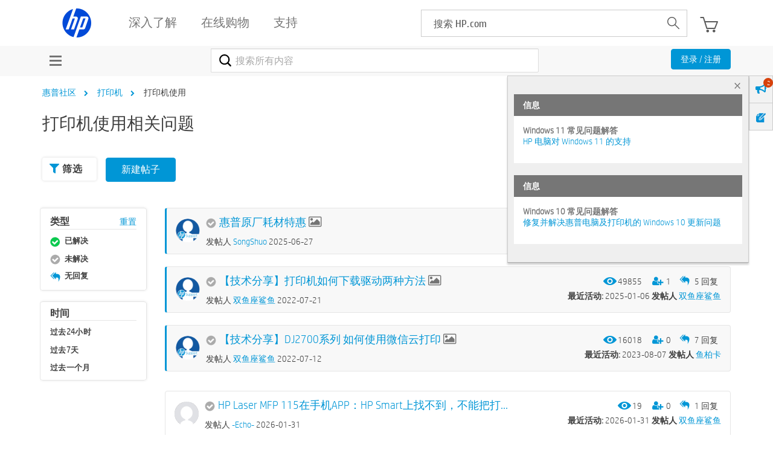

--- FILE ---
content_type: text/html; charset=UTF-8
request_url: https://h30471.www3.hp.com/t5/da-yin-ji-shi-yong-xiang-guan-wen-ti/HP-laser-MFP-136w-wu-fa-sao-miao/m-p/1182292
body_size: 1912
content:
<!DOCTYPE html>
<html lang="en">
<head>
    <meta charset="utf-8">
    <meta name="viewport" content="width=device-width, initial-scale=1">
    <title></title>
    <style>
        body {
            font-family: "Arial";
        }
    </style>
    <script type="text/javascript">
    window.awsWafCookieDomainList = ['hpcn.lithium.com','h30471.www3.hp.com'];
    window.gokuProps = {
"key":"AQIDAHjcYu/GjX+QlghicBgQ/7bFaQZ+m5FKCMDnO+vTbNg96AH4rNVz6su/VZEN8ZENhuRFAAAAfjB8BgkqhkiG9w0BBwagbzBtAgEAMGgGCSqGSIb3DQEHATAeBglghkgBZQMEAS4wEQQMHtBCXf9B+pJ2/29OAgEQgDukEVPElPDYSfamSrvyxPl7iEpF7msKJ+X2JcVoiD6/fFu/+yi7EHB5AmsWBhRVTr/y925s7dcBY+6fsg==",
          "iv":"A6x+QgE+rAAAJlKg",
          "context":"8g2ZtaYYHRoM6ilffn8l0e9yE4eYD2oByeq4QPg4xwoNn1AwS+Mjw4mfUWbuDxZEDp6GAC2uGEm3md7gqO6dUHT1Md3pkvTIBQ/NJGnIoi0xH9iJQ4b3i+LPLoS+0bgDc7oKdsO0mKCO54p1EQLpWtu7Qj/rMXyUFDQ+/ld51Ed4sc11CvGy1rWJKy1ZHRnlmkEOvNyBvzUvou7LCIrCB3B3Uv4YnddavfKMnphixs3z5wWNHdjRS+vIZU4zmLD2g2G1eNJivPaerA2JbLrori/KPXsEcO+ioXPLpKkMnx0+N5GOYeTww3VxEUSy6TWhVaOVdJx825Cb1q5TFImflVJNHaD3NO3EJ6T83sFQdncCUd+HmVaWedDAbXXhlETjs/yilJGJ3elHFUGes7OHAeYM93Y4Kghu"
};
    </script>
    <script src="https://bc0439715fa6.967eb88d.us-east-2.token.awswaf.com/bc0439715fa6/984386cd7cd5/7774772a9541/challenge.js"></script>
</head>
<body>
    <div id="challenge-container"></div>
    <script type="text/javascript">
        AwsWafIntegration.saveReferrer();
        AwsWafIntegration.checkForceRefresh().then((forceRefresh) => {
            if (forceRefresh) {
                AwsWafIntegration.forceRefreshToken().then(() => {
                    window.location.reload(true);
                });
            } else {
                AwsWafIntegration.getToken().then(() => {
                    window.location.reload(true);
                });
            }
        });
    </script>
    <noscript>
        <h1>JavaScript is disabled</h1>
        In order to continue, we need to verify that you're not a robot.
        This requires JavaScript. Enable JavaScript and then reload the page.
    </noscript>
</body>
</html>

--- FILE ---
content_type: text/html;charset=UTF-8
request_url: https://h30471.www3.hp.com/t5/da-yin-ji-shi-yong-xiang-guan-wen-ti/bd-p/Printing
body_size: 31634
content:
<!DOCTYPE html><html prefix="og: http://ogp.me/ns#" dir="ltr" class="no-js" lang="zh-cn">
	<head>
	
	<title>
	HP惠普打印机讨论社区
</title>
	
	
	<meta name='viewport' content='width=device-width, initial-scale=1.0, minimum-scale=1.0, maximum-scale=1.0, user-scalable=no' />


	
	
	<link rel="next" href="https://h30471.www3.hp.com/t5/da-yin-ji-shi-yong-xiang-guan-wen-ti/bd-p/Printing/page/2"/>
	<meta content="惠普打印机官网社区论坛：该论坛版块主要讨论使用惠普打印机、多功能打印一体机、扫描仪，绘图仪、小印口袋照片打印机方面的问题。" name="description"/><meta content="width=device-width, initial-scale=1.0" name="viewport"/><meta content="2026-01-31T02:34:49-08:00" itemprop="dateModified"/><meta content="text/html; charset=UTF-8" http-equiv="Content-Type"/><link href="https://h30471.www3.hp.com/t5/da-yin-ji-shi-yong-xiang-guan-wen-ti/bd-p/Printing" rel="canonical"/>
	<meta content="hp.com.cn/community" property="og:site_name"/><meta content="website" property="og:type"/><meta content="https://h30471.www3.hp.com/t5/da-yin-ji-shi-yong-xiang-guan-wen-ti/bd-p/Printing" property="og:url"/><meta content="惠普打印机官网社区论坛：该论坛版块主要讨论使用惠普打印机、多功能打印一体机、扫描仪，绘图仪、小印口袋照片打印机方面的问题。" property="og:description"/><meta content="HP惠普打印机讨论社区" property="og:title"/>
	
	
		<link class="lia-link-navigation hidden live-links" title="讨论区 主题" type="application/rss+xml" rel="alternate" id="link" href="/hpcn/rss/board?board.id=Printing"></link>
	
		<link class="lia-link-navigation hidden live-links" title="所有 打印机使用相关问题 帖子" type="application/rss+xml" rel="alternate" id="link_0" href="/hpcn/rss/boardmessages?board.id=Printing"></link>
	

	
	
	    
            	<link href="/skins/6760557/226ce8ce3dd404eac71d3f65b83dc4ea/hp_responsive_skin.css" rel="stylesheet" type="text/css"/>
            
	

	
	
	
	
	<link rel="preload" href="/html/assets/latin-e-regular-ttf.ttf" as="font" type="font/woff2" crossorigin>
<link rel="preload" href="/html/assets/latin-e-light-ttf.ttf" as="font" type="font/woff2" crossorigin>



<meta http-equiv="X-UA-Compatible" content="IE=edge" />
<meta property="og:image" content="https://h30471.www3.hp.com/html/assets/fb_large.png"/>
<!-- BEGIN METADATA --> 

<meta content="hpexpnontridion" name="hp_design_version" />
<!-- END METADATA --> 


 <!--inside hpp_ws_sso plugin -->	
 <!--inside common plugin-->


<link rel="shortcut icon" href="//welcome.hp-ww.com/img/favicon.ico">


<script src="https://ssl.www8.hp.com/cn/zh/scripts/social_functions.js" type="text/javascript" xml:space="preserve">//</script>

<script src="/html/assets/jquery-3.7.1.min.js"></script>
<script src="/html/assets/jquery-migrate-3.5.2.min.js"></script>

<script src="//www8.hp.com/caas/header-footer/cn/zh/default/latest.r?contentType=js" ></script>


<script type="text/javascript" language="JavaScript">
var sval = "搜索:";function clearSearch(el){if(el.value==sval) el.value='';}function restoreSearch(el){if(el.value=='') el.value=sval;}//
</script>

<!--calling script to embed tweets on posts-->
<meta name="target_country" content="CN" /> 
	<meta name="web_section_id" content="R11498" />
	<meta name="segment" content="consumer.home" />
	<meta name="bu" content="IPG.PSG" />
	<meta name="lifecycle" content="support" />
	<meta name="company_code" content="hpi"/>
<!--inside common plugin-->


<!--BEGIN QUALTRICS WEBSITE FEEDBACK SNIPPET PRODUCTION-->
 
<script type='text/javascript'>
 
(function(){var g=function(e,h,f,g){
 
this.get=function(a){for(var a=a+"=",c=document.cookie.split(";"),b=0,e=c.length;b<e;b++){for(var d=c[b];" "==d.charAt(0);)d=d.substring(1,d.length);if(0==d.indexOf(a))return d.substring(a.length,d.length)}return null};
 
this.set=function(a,c){var b="",b=new Date;b.setTime(b.getTime()+6048E5);b="; expires="+b.toGMTString();document.cookie=a+"="+c+b+"; path=/; "};
 
this.check=function(){var a=this.get(f);if(a)a=a.split(":");else if(100!=e)"v"==h&&(e=Math.random()>=e/100?0:100),a=[h,e,0],this.set(f,a.join(":"));else return!0;var c=a[1];if(100==c)return!0;switch(a[0]){case "v":return!1;case "r":return c=a[2]%Math.floor(100/c),a[2]++,this.set(f,a.join(":")),!c}return!0};
 
this.go=function(){if(this.check()){var a=document.createElement("script");a.type="text/javascript";a.src=g;document.body&&document.body.appendChild(a)}};
 
this.start=function(){var t=this;"complete"!==document.readyState?window.addEventListener?window.addEventListener("load",function(){t.go()},!1):window.attachEvent&&window.attachEvent("onload",function(){t.go()}):t.go()};};
 
try{(new g(100,"r","QSI_S_ZN_aid9q7g0kClquJU","https://znaid9q7g0kclquju-hpexperience.siteintercept.qualtrics.com/SIE/?Q_ZID=ZN_aid9q7g0kClquJU")).start()}catch(i){}})();
 
</script><div id='ZN_aid9q7g0kClquJU'><!--DO NOT REMOVE-CONTENTS PLACED HERE--></div>
 
<!--END QUALTRICS WEBSITE FEEDBACK SNIPPET PRODUCTION-->




<script type="text/javascript" src="/t5/scripts/EAA19129A1248A19BBE86A06A73AF336/lia-scripts-head-min.js"></script><script language="javascript" type="text/javascript">
<!--
window.FileAPI = { jsPath: '/html/assets/js/vendor/ng-file-upload-shim/' };
LITHIUM.PrefetchData = {"Components":{},"commonResults":{}};
LITHIUM.DEBUG = false;
LITHIUM.CommunityJsonObject = {
  "Validation" : {
    "image.description" : {
      "min" : 0,
      "max" : 1000,
      "isoneof" : [ ],
      "type" : "string"
    },
    "tkb.toc_maximum_heading_level" : {
      "min" : 1,
      "max" : 6,
      "isoneof" : [ ],
      "type" : "integer"
    },
    "tkb.toc_heading_list_style" : {
      "min" : 0,
      "max" : 50,
      "isoneof" : [
        "disc",
        "circle",
        "square",
        "none"
      ],
      "type" : "string"
    },
    "blog.toc_maximum_heading_level" : {
      "min" : 1,
      "max" : 6,
      "isoneof" : [ ],
      "type" : "integer"
    },
    "tkb.toc_heading_indent" : {
      "min" : 5,
      "max" : 50,
      "isoneof" : [ ],
      "type" : "integer"
    },
    "blog.toc_heading_indent" : {
      "min" : 5,
      "max" : 50,
      "isoneof" : [ ],
      "type" : "integer"
    },
    "blog.toc_heading_list_style" : {
      "min" : 0,
      "max" : 50,
      "isoneof" : [
        "disc",
        "circle",
        "square",
        "none"
      ],
      "type" : "string"
    }
  },
  "User" : {
    "settings" : {
      "imageupload.legal_file_extensions" : "*.jpg;*.JPG;*.jpeg;*.JPEG;*.gif;*.GIF;*.png;*.PNG;*.bmp;*.JPE;*.JFIF;*.TIF;*.TIFF",
      "config.enable_avatar" : true,
      "integratedprofile.show_klout_score" : true,
      "layout.sort_view_by_last_post_date" : true,
      "layout.friendly_dates_enabled" : false,
      "profileplus.allow.anonymous.scorebox" : false,
      "tkb.message_sort_default" : "topicPublishDate",
      "layout.format_pattern_date" : "yyyy-MM-dd",
      "config.require_search_before_post" : "off",
      "isUserLinked" : false,
      "integratedprofile.cta_add_topics_dismissal_timestamp" : -1,
      "layout.message_body_image_max_size" : 1000,
      "profileplus.everyone" : false,
      "integratedprofile.cta_connect_wide_dismissal_timestamp" : -1,
      "blog.toc_maximum_heading_level" : "",
      "integratedprofile.hide_social_networks" : false,
      "blog.toc_heading_indent" : "",
      "contest.entries_per_page_num" : 20,
      "layout.messages_per_page_linear" : 30,
      "integratedprofile.cta_manage_topics_dismissal_timestamp" : -1,
      "profile.shared_profile_test_group" : false,
      "integratedprofile.cta_personalized_feed_dismissal_timestamp" : -1,
      "integratedprofile.curated_feed_size" : 10,
      "contest.one_kudo_per_contest" : false,
      "integratedprofile.enable_social_networks" : false,
      "integratedprofile.my_interests_dismissal_timestamp" : -1,
      "profile.language" : "zh-CN",
      "layout.friendly_dates_max_age_days" : 31,
      "layout.threading_order" : "thread_descending",
      "blog.toc_heading_list_style" : "disc",
      "useRecService" : false,
      "layout.module_welcome" : "<div class=\"notification-content\">\r\n\t\t\t\t\t\t\t<div class=\"notification-content-title\">\r\n\t\t\t\t\t\t\t\t信息\r\n\t\t\t\t\t\t\t<\/div>\r\n\t\t\t\t\t\t\t<div class=\"notification-description\">\r\n\t\t\t\t\t\t\t\t<div class=\"notification-body\">\r\n\t\t\t\t\t\t\t\t\t<strong>\r\n\t\t\t\t\t\t\t\t\t\t <div class=\"notification-text\">Windows 11 常见问题解答<\/div>\r\n\t\t\t\t\t\t\t\t\t<\/strong>\r\n\t\t\t\t\t\t\t\t\t<div class=\"notification-text\">\r\n\t\t\t\t\t\t\t\t\t\t <p dir=\"ltr\"><a href=\"https://support.hp.com/cn-zh/document/ish_4425409-4342387-16\" target=\"_blank\">HP 电脑对 Windows 11 的支持<\/a><\/p>\r\n\t\t\t\t\t\t\t\t\t<\/div>\r\n\t\t\t\t\t\t\t\t<\/div>\r\n\t\t\t\t\t\t\t<\/div>\r\n\t\t\t\t\t\t<\/div>\r\n<div class=\"notification-content\">\r\n\t\t\t\t\t\t\t<div class=\"notification-content-title\">\r\n\t\t\t\t\t\t\t\t信息\r\n\t\t\t\t\t\t\t<\/div>\r\n\t\t\t\t\t\t\t<div class=\"notification-description\">\r\n\t\t\t\t\t\t\t\t<div class=\"notification-body\">\r\n\t\t\t\t\t\t\t\t\t<strong>\r\n\t\t\t\t\t\t\t\t\t\t <div class=\"notification-text\">Windows 10 常见问题解答<\/div>\r\n\t\t\t\t\t\t\t\t\t<\/strong>\r\n\t\t\t\t\t\t\t\t\t<div class=\"notification-text\">\r\n\t\t\t\t\t\t\t\t\t\t <p dir=\"ltr\"><a href=\"https://support.hp.com/cn-zh/help/windows-10-support-center-computing?jumpid=in_r11839_cn/zh/WIN10_globalalert\" target=\"_blank\">修复并解决惠普电脑及打印机的 Windows 10 更新问题<\/a><\/p>\r\n\t\t\t\t\t\t\t\t\t<\/div>\r\n\t\t\t\t\t\t\t\t<\/div>\r\n\t\t\t\t\t\t\t<\/div>\r\n\t\t\t\t\t\t<\/div>",
      "imageupload.max_uploaded_images_per_upload" : 100,
      "imageupload.max_uploaded_images_per_user" : 9000,
      "integratedprofile.connect_mode" : "",
      "tkb.toc_maximum_heading_level" : "",
      "tkb.toc_heading_list_style" : "disc",
      "sharedprofile.show_hovercard_score" : true,
      "config.search_before_post_scope" : "community",
      "tkb.toc_heading_indent" : "",
      "p13n.cta.recommendations_feed_dismissal_timestamp" : -1,
      "imageupload.max_file_size" : 6144,
      "layout.show_batch_checkboxes" : false,
      "integratedprofile.cta_connect_slim_dismissal_timestamp" : -1
    },
    "isAnonymous" : true,
    "policies" : {
      "image-upload.process-and-remove-exif-metadata" : false
    },
    "registered" : false,
    "emailRef" : "",
    "id" : -1,
    "login" : "匿名用户"
  },
  "Server" : {
    "communityPrefix" : "/hpcn",
    "nodeChangeTimeStamp" : 1769871043962,
    "tapestryPrefix" : "/t5",
    "deviceMode" : "DESKTOP",
    "responsiveDeviceMode" : "DESKTOP",
    "membershipChangeTimeStamp" : "0",
    "version" : "25.12",
    "branch" : "25.12-release",
    "showTextKeys" : false
  },
  "Config" : {
    "phase" : "prod",
    "integratedprofile.cta.reprompt.delay" : 30,
    "profileplus.tracking" : {
      "profileplus.tracking.enable" : false,
      "profileplus.tracking.click.enable" : false,
      "profileplus.tracking.impression.enable" : false
    },
    "app.revision" : "2512231126-s6f44f032fc-b18",
    "navigation.manager.community.structure.limit" : "1000"
  },
  "Activity" : {
    "Results" : [ ]
  },
  "NodeContainer" : {
    "viewHref" : "https://h30471.www3.hp.com/t5/da-yin-ji-sao-miao-yi/ct-p/Printers",
    "description" : "惠普打印机官网：讨论打印机，扫描仪、打印复印扫描传真多功能一体机的使用和软硬件问题，例如：驱动下载、驱动安装、安装设备、使用技巧、卡纸、电源故障、指示灯闪烁、错误信息、双面打印、扫描、传真、复印、自动送稿等。",
    "id" : "Printers",
    "shortTitle" : "打印机",
    "title" : "打印机 / 扫描仪",
    "nodeType" : "category"
  },
  "Page" : {
    "skins" : [
      "hp_responsive_skin",
      "responsive_peak"
    ],
    "authUrls" : {
      "loginUrl" : "/plugins/common/feature/oauth2sso_v2/sso_login_redirect?referer=https%3A%2F%2Fh30471.www3.hp.com%2Ft5%2Fda-yin-ji-shi-yong-xiang-guan-wen-ti%2Fbd-p%2FPrinting",
      "loginUrlNotRegistered" : "/plugins/common/feature/oauth2sso_v2/sso_login_redirect?redirectreason=notregistered&referer=https%3A%2F%2Fh30471.www3.hp.com%2Ft5%2Fda-yin-ji-shi-yong-xiang-guan-wen-ti%2Fbd-p%2FPrinting",
      "loginUrlNotRegisteredDestTpl" : "/plugins/common/feature/oauth2sso_v2/sso_login_redirect?redirectreason=notregistered&referer=%7B%7BdestUrl%7D%7D"
    },
    "name" : "ForumPage",
    "rtl" : false,
    "object" : {
      "viewHref" : "/t5/da-yin-ji-shi-yong-xiang-guan-wen-ti/bd-p/Printing",
      "id" : "Printing",
      "page" : "ForumPage",
      "type" : "Board"
    }
  },
  "WebTracking" : {
    "Activities" : { },
    "path" : "Community:惠普社区/Category:打印机/Board:打印机使用"
  },
  "Feedback" : {
    "targeted" : { }
  },
  "Seo" : {
    "markerEscaping" : {
      "pathElement" : {
        "prefix" : "@",
        "match" : "^[0-9][0-9]$"
      },
      "enabled" : false
    }
  },
  "TopLevelNode" : {
    "viewHref" : "https://h30471.www3.hp.com/",
    "description" : "欢迎访问惠普HP官网社区！这是讨论惠普HP打印机、扫描仪、台式机、笔记本、游戏本、平板电脑、一体机、驱动下载、技术方案的惠普官方社区论坛，你也可以在这里找到惠普HP客服，惠普电脑驱动，惠普打印机驱动。",
    "id" : "hpcn",
    "shortTitle" : "惠普社区",
    "title" : "惠普支持社区",
    "nodeType" : "Community"
  },
  "Community" : {
    "viewHref" : "https://h30471.www3.hp.com/",
    "integratedprofile.lang_code" : "zh",
    "integratedprofile.country_code" : "CN",
    "id" : "hpcn",
    "shortTitle" : "惠普社区",
    "title" : "惠普支持社区"
  },
  "CoreNode" : {
    "conversationStyle" : "forum",
    "viewHref" : "https://h30471.www3.hp.com/t5/da-yin-ji-shi-yong-xiang-guan-wen-ti/bd-p/Printing",
    "settings" : { },
    "description" : "惠普打印机官网社区论坛：该论坛版块主要讨论使用惠普打印机、多功能打印一体机、扫描仪，绘图仪、小印口袋照片打印机方面的问题。",
    "id" : "Printing",
    "shortTitle" : "打印机使用",
    "title" : "打印机使用相关问题",
    "nodeType" : "Board",
    "ancestors" : [
      {
        "viewHref" : "https://h30471.www3.hp.com/t5/da-yin-ji-sao-miao-yi/ct-p/Printers",
        "description" : "惠普打印机官网：讨论打印机，扫描仪、打印复印扫描传真多功能一体机的使用和软硬件问题，例如：驱动下载、驱动安装、安装设备、使用技巧、卡纸、电源故障、指示灯闪烁、错误信息、双面打印、扫描、传真、复印、自动送稿等。",
        "id" : "Printers",
        "shortTitle" : "打印机",
        "title" : "打印机 / 扫描仪",
        "nodeType" : "category"
      },
      {
        "viewHref" : "https://h30471.www3.hp.com/",
        "description" : "欢迎访问惠普HP官网社区！这是讨论惠普HP打印机、扫描仪、台式机、笔记本、游戏本、平板电脑、一体机、驱动下载、技术方案的惠普官方社区论坛，你也可以在这里找到惠普HP客服，惠普电脑驱动，惠普打印机驱动。",
        "id" : "hpcn",
        "shortTitle" : "惠普社区",
        "title" : "惠普支持社区",
        "nodeType" : "Community"
      }
    ]
  }
};
LITHIUM.Components.RENDER_URL = "/t5/util/componentrenderpage/component-id/#{component-id}?render_behavior=raw";
LITHIUM.Components.ORIGINAL_PAGE_NAME = 'forums/ForumPage';
LITHIUM.Components.ORIGINAL_PAGE_ID = 'ForumPage';
LITHIUM.Components.ORIGINAL_PAGE_CONTEXT = '[base64]';
LITHIUM.Css = {
  "BASE_DEFERRED_IMAGE" : "lia-deferred-image",
  "BASE_BUTTON" : "lia-button",
  "BASE_SPOILER_CONTAINER" : "lia-spoiler-container",
  "BASE_TABS_INACTIVE" : "lia-tabs-inactive",
  "BASE_TABS_ACTIVE" : "lia-tabs-active",
  "BASE_AJAX_REMOVE_HIGHLIGHT" : "lia-ajax-remove-highlight",
  "BASE_FEEDBACK_SCROLL_TO" : "lia-feedback-scroll-to",
  "BASE_FORM_FIELD_VALIDATING" : "lia-form-field-validating",
  "BASE_FORM_ERROR_TEXT" : "lia-form-error-text",
  "BASE_FEEDBACK_INLINE_ALERT" : "lia-panel-feedback-inline-alert",
  "BASE_BUTTON_OVERLAY" : "lia-button-overlay",
  "BASE_TABS_STANDARD" : "lia-tabs-standard",
  "BASE_AJAX_INDETERMINATE_LOADER_BAR" : "lia-ajax-indeterminate-loader-bar",
  "BASE_AJAX_SUCCESS_HIGHLIGHT" : "lia-ajax-success-highlight",
  "BASE_CONTENT" : "lia-content",
  "BASE_JS_HIDDEN" : "lia-js-hidden",
  "BASE_AJAX_LOADER_CONTENT_OVERLAY" : "lia-ajax-loader-content-overlay",
  "BASE_FORM_FIELD_SUCCESS" : "lia-form-field-success",
  "BASE_FORM_WARNING_TEXT" : "lia-form-warning-text",
  "BASE_FORM_FIELDSET_CONTENT_WRAPPER" : "lia-form-fieldset-content-wrapper",
  "BASE_AJAX_LOADER_OVERLAY_TYPE" : "lia-ajax-overlay-loader",
  "BASE_FORM_FIELD_ERROR" : "lia-form-field-error",
  "BASE_SPOILER_CONTENT" : "lia-spoiler-content",
  "BASE_FORM_SUBMITTING" : "lia-form-submitting",
  "BASE_EFFECT_HIGHLIGHT_START" : "lia-effect-highlight-start",
  "BASE_FORM_FIELD_ERROR_NO_FOCUS" : "lia-form-field-error-no-focus",
  "BASE_EFFECT_HIGHLIGHT_END" : "lia-effect-highlight-end",
  "BASE_SPOILER_LINK" : "lia-spoiler-link",
  "FACEBOOK_LOGOUT" : "lia-component-users-action-logout",
  "BASE_DISABLED" : "lia-link-disabled",
  "FACEBOOK_SWITCH_USER" : "lia-component-admin-action-switch-user",
  "BASE_FORM_FIELD_WARNING" : "lia-form-field-warning",
  "BASE_AJAX_LOADER_FEEDBACK" : "lia-ajax-loader-feedback",
  "BASE_AJAX_LOADER_OVERLAY" : "lia-ajax-loader-overlay",
  "BASE_LAZY_LOAD" : "lia-lazy-load"
};
(function() { if (!window.LITHIUM_SPOILER_CRITICAL_LOADED) { window.LITHIUM_SPOILER_CRITICAL_LOADED = true; window.LITHIUM_SPOILER_CRITICAL_HANDLER = function(e) { if (!window.LITHIUM_SPOILER_CRITICAL_LOADED) return; if (e.target.classList.contains('lia-spoiler-link')) { var container = e.target.closest('.lia-spoiler-container'); if (container) { var content = container.querySelector('.lia-spoiler-content'); if (content) { if (e.target.classList.contains('open')) { content.style.display = 'none'; e.target.classList.remove('open'); } else { content.style.display = 'block'; e.target.classList.add('open'); } } e.preventDefault(); return false; } } }; document.addEventListener('click', window.LITHIUM_SPOILER_CRITICAL_HANDLER, true); } })();
LITHIUM.noConflict = true;
LITHIUM.useCheckOnline = false;
LITHIUM.RenderedScripts = [
  "prism.js",
  "jquery.ui.widget.js",
  "NoConflict.js",
  "jquery.blockui.js",
  "ForceLithiumJQuery.js",
  "jCarousel.js",
  "AppendTextToUploaderPopupPage.js",
  "browserDetection.js",
  "jquery.css-data-1.0.js",
  "HPcommon.js",
  "SearchAutoCompleteToggle.js",
  "jCarousel.js",
  "ElementQueries.js",
  "InformationBox.js",
  "DropDownMenu.js",
  "jquery.js",
  "ActiveCast3.js",
  "Placeholder.js",
  "SpoilerToggle.js",
  "Link.js",
  "Text.js",
  "LiModernizr.js",
  "AppendTextToUploaderPopupPage.js",
  "AppendTextToUploaderPopupPage.js",
  "ElementMethods.js",
  "jquery.iframe-shim-1.0.js",
  "Loader.js",
  "PolyfillsAll.js",
  "OoyalaPlayer.js",
  "Tooltip.js",
  "Cache.js",
  "AjaxFeedback.js",
  "jCarousel.js",
  "SearchForm.js",
  "Lithium.js",
  "Auth.js",
  "DropDownMenuVisibilityHandler.js",
  "browserDetection.js",
  "HPcommon.js",
  "jCarousel.js",
  "Components.js",
  "jquery.appear-1.1.1.js",
  "Video.js",
  "AppendTextToUploaderPopupPage.js",
  "AutoComplete.js",
  "AppendTextToUploaderPopupPage.js",
  "DeferredImages.js",
  "jquery.effects.slide.js",
  "browserDetection.js",
  "HPcommon.js",
  "jquery.ajax-cache-response-1.0.js",
  "Throttle.js",
  "json2.js",
  "jCarousel.js",
  "HPcommon.js",
  "jquery.ui.position.js",
  "jquery.fileupload.js",
  "jquery.ui.mouse.js",
  "jquery.clone-position-1.0.js",
  "browserDetection.js",
  "jquery.effects.core.js",
  "jquery.autocomplete.js",
  "jquery.ui.dialog.js",
  "jquery.lithium-selector-extensions.js",
  "browserDetection.js",
  "ResizeSensor.js",
  "jquery.scrollTo.js",
  "jquery.ui.draggable.js",
  "jquery.ui.resizable.js",
  "jquery.delayToggle-1.0.js",
  "jCarousel.js",
  "jquery.function-utils-1.0.js",
  "browserDetection.js",
  "jquery.ui.core.js",
  "Globals.js",
  "jquery.position-toggle-1.0.js",
  "Namespace.js",
  "HPcommon.js",
  "jquery.hoverIntent-r6.js",
  "jquery.iframe-transport.js",
  "HPcommon.js",
  "HelpIcon.js",
  "Forms.js",
  "PartialRenderProxy.js",
  "jquery.tmpl-1.1.1.js",
  "Sandbox.js",
  "Events.js",
  "AjaxSupport.js",
  "AppendTextToUploaderPopupPage.js",
  "jquery.tools.tooltip-1.2.6.js",
  "jquery.json-2.6.0.js",
  "DataHandler.js",
  "jquery.viewport-1.0.js",
  "jquery.placeholder-2.0.7.js"
];// -->
</script><script type="text/javascript" src="/t5/scripts/D60EB96AE5FF670ED274F16ABB044ABD/lia-scripts-head-min.js"></script></head>
	<body class="lia-board lia-user-status-anonymous ForumPage lia-body" id="lia-body">
	
	
	<div id="837-201-1" class="ServiceNodeInfoHeader">
</div>
	
	
	
	

	<div class="lia-page">
		<center>
			
				<!-- BEGIN EVERYTHING -->

</center>
<div id="everything" class="everything">
		<div id="content">
			<div id="header" class="header"></div>
			<!--<center>-->
			<div id="body" class="body">

              
					
	
	<div class="MinimumWidthContainer">
		<div class="min-width-wrapper">
			<div class="min-width">		
				
						<div class="lia-content">
                            
							
							
							
		
	<div class="lia-quilt lia-quilt-forum-page lia-quilt-layout-one-column lia-top-quilt">
	<div class="lia-quilt-row lia-quilt-row-header">
		<div class="lia-quilt-column lia-quilt-column-24 lia-quilt-column-single lia-quilt-column-common-header">
			<div class="lia-quilt-column-alley lia-quilt-column-alley-single">
	
		
			<div class="lia-quilt lia-quilt-header lia-quilt-layout-header lia-component-quilt-header">
	<div class="lia-quilt-row lia-quilt-row-feedback">
		<div class="lia-quilt-column lia-quilt-column-24 lia-quilt-column-single lia-quilt-column-feedback">
			<div class="lia-quilt-column-alley lia-quilt-column-alley-single">
	
		
			
		
			
    
	<ul role="list" id="list" class="lia-list-standard-inline UserNavigation lia-component-common-widget-user-navigation">
	
		
	
		
			
		
			
		
			
		
			
		
			<li role="listitem"><a class="lia-link-navigation login-link lia-authentication-link lia-component-users-action-login" rel="nofollow" id="loginPageV2" href="/plugins/common/feature/oauth2sso_v2/sso_login_redirect?referer=https%3A%2F%2Fh30471.www3.hp.com%2Ft5%2Fda-yin-ji-shi-yong-xiang-guan-wen-ti%2Fbd-p%2FPrinting">注册 / 登录</a></li>
		
			
		
			
		
			
		
			
		
			
		
			
		
			
		
			
		
	
	

	
</ul>

		
	
	
</div>
		</div>
	</div><div class="lia-quilt-row lia-quilt-row-title">
		<div class="lia-quilt-column lia-quilt-column-10 lia-quilt-column-left lia-quilt-column-page-title lia-mark-empty">
			
		</div><div class="lia-quilt-column lia-quilt-column-14 lia-quilt-column-right lia-quilt-column-site-navigation lia-mark-empty">
			
		</div>
	</div><div class="lia-quilt-row lia-quilt-row-search">
		<div class="lia-quilt-column lia-quilt-column-24 lia-quilt-column-single lia-quilt-column-search-bar lia-mark-empty">
			
		</div>
	</div><div class="lia-quilt-row lia-quilt-row-custom-header">
		<div class="lia-quilt-column lia-quilt-column-24 lia-quilt-column-single lia-quilt-column-sub-header">
			<div class="lia-quilt-column-alley lia-quilt-column-alley-single">
	
		
			<!--[if IE 9]>
<style>
@media screen\0 {
  #lia-body .lia-content .article-topic-hp .site-container ul.category-list.article-topic-list li.article-list-item {
    display: inline-block;
  }
}
</style>
<![endif]--> 
<style>
#lia-body .lia-content .lia-top-quilt > .lia-quilt-row.lia-quilt-row-main {
  margin: 20px auto 0;
  max-width: 1170px;
  padding: 0 15px;
}
    
.lia-top-quilt > .lia-quilt-row.lia-quilt-row-header:first-child{
      background-color: #f8f8f8;
height:auto;
}
.lia-quilt-row.lia-quilt-row-custom-header .user-menu-wrap{
 /* margin-top:3px;*/
}
#lia-body .lia-quilt-row.lia-quilt-row-custom-header .user-menu-hp  .UserNavigation.lia-list-standard-inline{
  display: none;
}
.lia-quilt-row.lia-quilt-row-custom-header .lia-quilt-column-sub-header {
    text-align: center;
    height: 50px;
}
#lia-body .lia-quilt-row.lia-quilt-row-custom-header  .UserNavigation{
  display: inline-block;
  vertical-align: top;
  float: right;  
margin-bottom:0;
}
#lia-body .lia-quilt-row.lia-quilt-row-custom-header   .UserNavigation li .blue-btn{
  padding: 4px 15px;
  font-size: 14px;
  margin-top: 6px;
  text-transform: none;
}

.user-menu-hp {
  padding: 13px 0;
}
.user-menu-hp ul li:first-child {
  float: right;
}

.user-menu-hp ul li a {
  color: #000;
  padding: 4px 8px;
}
.user-menu-hp ul li a:hover,
.user-menu-hp ul li a:focus{
  text-decoration:none;
  outline:0;
}
.user-menu-hp ul li:first-child a{
  background-color: #0096d6;
  color: #fff;
  border-radius:2px;
}
.user-menu-hp ul li:nth-child(2){
  display:none;
}
.lia-quilt-row.lia-quilt-row-custom-header .lia-quilt-column-sub-header {
    text-align: center;
}
@media screen and (max-width: 767px){
  #lia-body .lia-quilt-row.lia-quilt-row-custom-header .UserNavigation {
    float: right;
  }
}
.ForumTopicPage .lia-component-reply-list .lia-accepted-solution .lia-message-state-indicator:after, 
.ForumTopicPage .lia-component-solution-list .lia-accepted-solution .lia-message-state-indicator:after, 
.ForumTopicPage .lia-rating-system-detail-display-forum_topic_metoo .lia-accepted-solution .lia-message-state-indicator:after, 
.ReplyPage .lia-component-reply-list .lia-accepted-solution .lia-message-state-indicator:after, 
.ReplyPage .lia-rating-system-detail-display-forum_topic_metoo .lia-accepted-solution .lia-message-state-indicator:after, .EditPage .lia-component-reply-list .lia-accepted-solution .lia-message-state-indicator:after, 
.EditPage .lia-rating-system-detail-display-forum_topic_metoo .lia-accepted-solution .lia-message-state-indicator:after, .RatingDetailPage .lia-component-reply-list .lia-accepted-solution .lia-message-state-indicator:after, 
.RatingDetailPage .lia-rating-system-detail-display-forum_topic_metoo .lia-accepted-solution .lia-message-state-indicator:after{
  content: '解决方案';
}
.EditPage .lia-accepted-solution .lia-message-state-indicator:after, .ReplyPage .lia-accepted-solution .lia-message-state-indicator:after{
  content: '解决方案';
}
.ForumTopicPage .lia-message-view-forum-message.lia-message-view-display .lia-quilt-row-main .lia-component-post-date-last-edited.lia-component-message-view-widget-post-date-last-edited:before,
.ReplyPage .lia-message-view-forum-message.lia-message-view-display .lia-quilt-row-main .lia-component-post-date-last-edited.lia-component-message-view-widget-post-date-last-edited:before, 
.EditPage .lia-message-view-forum-message.lia-message-view-display .lia-quilt-row-main .lia-component-post-date-last-edited.lia-component-message-view-widget-post-date-last-edited:before,
.RatingDetailPage .lia-message-view-forum-message.lia-message-view-display .lia-quilt-row-main .lia-component-post-date-last-edited.lia-component-message-view-widget-post-date-last-edited:before{
  //content: '发布在';
}
#lia-body.ViewProfilePage .profile-tabs-wrapper .custom_link .pc-wrapper .lia-view-all .lia-link-navigation:before,
#lia-body.ViewProfilePage .MyRecentKudosToUsersTaplet .lia-view-all .lia-link-navigation:before, 
#lia-body.ViewProfilePage .MyRecentKudosFromUsersTaplet .lia-view-all .lia-link-navigation:before, 
#lia-body.ViewProfilePage .MyFriendsTaplet .lia-view-all .lia-link-navigation:before,
#lia-body.ViewProfilePage .my-badges .lia-user-badge-list .lia-view-all .lia-link-navigation:before,
#lia-body.ViewProfilePage .my-images .lia-panel .lia-view-all .lia-link-navigation:before,
#lia-body.ViewProfilePage .drafts-wrapper .lia-view-all .lia-link-navigation:before{
  content:'查看全部';
}

#lia-body.ViewProfilePage .profile-tabs-wrapper .custom_link .SimpleMessageList table.lia-list-wide tr.lia-list-row td.messagePostDateColumn span.DateTime:before,
#lia-body.ViewProfilePage .profile-tabs-wrapper .custom_link .SimpleMessageList table.lia-list-wide tr.lia-list-row td.latestPostDateColumn span.DateTime:before{
  content: '发布在';
}
</style><div class="community-menu-hp left-head">
<div class="lia-slide-out-nav-menu lia-component-common-widget-slide-out-nav-menu">
    <button li-bindable="" li-common-element-hook="navMenuTriggerElement" class="lia-slide-menu-trigger lia-slide-out-nav-menu-wrapper">
        <div ng-non-bindable="" class="lia-slide-out-nav-menu-title">
            浏览
        </div>
    </button>
    <li:common-slide-menu li-bindable="" trigger-element="navMenuTriggerElement" li-direction="left" style="display:none">
        <div class="lia-quilt lia-quilt-navigation-slide-out-menu lia-quilt-layout-one-column">
	<div class="lia-quilt-row lia-quilt-row-header">
		<div class="lia-quilt-column lia-quilt-column-24 lia-quilt-column-single lia-quilt-column-common-header lia-mark-empty">
			
		</div>
	</div><div class="lia-quilt-row lia-quilt-row-breadcrumb-header-row">
		<div class="lia-quilt-column lia-quilt-column-24 lia-quilt-column-single lia-quilt-column-breadcrumb-header lia-mark-empty">
			
		</div>
	</div><div class="lia-quilt-row lia-quilt-row-main">
		<div class="lia-quilt-column lia-quilt-column-24 lia-quilt-column-single lia-quilt-column-main-content">
			<div class="lia-quilt-column-alley lia-quilt-column-alley-single">
	
		
			<li:community-navigation class="lia-component-community-widget-navigation" li-bindable="" li-instance="0" componentId="community.widget.navigation" mode="default"></li:community-navigation>
		
			
		
	
	
</div>
		</div>
	</div><div class="lia-quilt-row lia-quilt-row-footer">
		<div class="lia-quilt-column lia-quilt-column-24 lia-quilt-column-single lia-quilt-column-common-footer lia-mark-empty">
			
		</div>
	</div>
</div>
    </li:common-slide-menu>
</div></div>

		
			
		
			<div class="search-unify-wrap-hp">
<div id="lia-searchformV32_4b1c4b67b2424" class="SearchForm lia-search-form-wrapper lia-mode-default lia-component-common-widget-search-form">
	

	
		<div class="lia-inline-ajax-feedback">
			<div class="AjaxFeedback" id="ajaxfeedback_4b1c4b67b2424"></div>
			
	

	

		</div>

	

	
		<div id="searchautocompletetoggle_4b1c4b67b2424">	
	
		

	
		<div class="lia-inline-ajax-feedback">
			<div class="AjaxFeedback" id="ajaxfeedback_4b1c4b67b2424_0"></div>
			
	

	

		</div>

	

	
			
            <form enctype="multipart/form-data" class="lia-form lia-form-inline SearchForm" action="https://h30471.www3.hp.com/t5/forums/forumpage.searchformv32.form.form" method="post" id="form_4b1c4b67b2424" name="form_4b1c4b67b2424"><div class="t-invisible"><input value="board-id/Printing" name="t:ac" type="hidden"></input><input value="search/contributions/page" name="t:cp" type="hidden"></input><input value="[base64]." name="lia-form-context" type="hidden"></input><input value="ForumPage:board-id/Printing:searchformv32.form:" name="liaFormContentKey" type="hidden"></input><input value="yDZKQFNI0U/sd9X4pbUemqvQQZw=:H4sIAAAAAAAAALWSzUrDQBSFr4Wuigiib6DbiajdqAhFUISqweBaZibTNJpk4sxNEzc+ik8gvkQX7nwHH8CtKxfmzxJbwaTUVZhzw/nOmblP79COD+FAC6r40OAyQOWyCF0ZaMOkjtgrJgOp/NHONtER810sP9nfIkGtoCuVQ2hI+VAQpKHQqO67hEslPJcRRrUgPZaKlOOxKzx7wxIYhZtX487b+stnC5b60MnZ0junvkBY7d/QETU8GjiGlUYKnP0kRFguwEcFeAHBe02Dm0pyobWV+Wid0sbP9u7g4/G1BZCE8QWc1U3kpzapWoqZ+S+SvoMHgPQ+ypGVj/IoC2dlqHZ8CWZdV7xljUqszZa43voPYNHkFE7qGkdaqKrl1Pm7wEqmV59gcYjGkQOJP25h6jyJnOlzRv4DUURusIWhknbEsWo5K002vhzNufG1WHmDLwdzh8gDBQAA" name="t:formdata" type="hidden"></input></div>
	
	

	

	

	
		<div class="lia-inline-ajax-feedback">
			<div class="AjaxFeedback" id="feedback_4b1c4b67b2424"></div>
			
	

	

		</div>

	

	

	

	


	
	<input value="Gy15jCQ5H0V6v6LkXkZEv28V3KKSCwQQPvRotic0SiA." name="lia-action-token" type="hidden"></input>
	
	<input value="form_4b1c4b67b2424" id="form_UIDform_4b1c4b67b2424" name="form_UID" type="hidden"></input>
	<input value="" id="form_instance_keyform_4b1c4b67b2424" name="form_instance_key" type="hidden"></input>
	
                

                
                    
                

                <span class="lia-search-input-wrapper">
                    <span class="lia-search-input-field">
                        <span class="lia-button-wrapper lia-button-wrapper-secondary lia-button-wrapper-searchForm-action"><input value="searchForm" name="submitContextX" type="hidden"></input><input class="lia-button lia-button-secondary lia-button-searchForm-action" value="检索" id="submitContext_4b1c4b67b2424" name="submitContext" type="submit"></input></span>

                        <input placeholder="搜索所有内容" aria-label="搜索" title="搜索" class="lia-form-type-text lia-autocomplete-input search-input lia-search-input-message" value="" id="messageSearchField_4b1c4b67b2424_0" name="messageSearchField" type="text"></input>
                        <input placeholder="搜索所有内容" aria-label="搜索" title="搜索" class="lia-form-type-text lia-autocomplete-input search-input lia-search-input-tkb-article lia-js-hidden" value="" id="messageSearchField_4b1c4b67b2424_1" name="messageSearchField_0" type="text"></input>
                        

	
		<input placeholder="搜索所有内容" ng-non-bindable="" title="输入用户名或等级" class="lia-form-type-text UserSearchField lia-search-input-user search-input lia-js-hidden lia-autocomplete-input" aria-label="输入用户名或等级" value="" id="userSearchField_4b1c4b67b2424" name="userSearchField" type="text"></input>
	

	


                        <input placeholder="Enter a keyword to search within the private messages" title="输入搜索词" class="lia-form-type-text NoteSearchField lia-search-input-note search-input lia-js-hidden lia-autocomplete-input" aria-label="输入搜索词" value="" id="noteSearchField_4b1c4b67b2424_0" name="noteSearchField" type="text"></input>
						<input title="输入搜索词" class="lia-form-type-text ProductSearchField lia-search-input-product search-input lia-js-hidden lia-autocomplete-input" aria-label="输入搜索词" value="" id="productSearchField_4b1c4b67b2424" name="productSearchField" type="text"></input>
                        <input class="lia-as-search-action-id" name="as-search-action-id" type="hidden"></input>
                    </span>
                </span>
                

                <span class="lia-cancel-search">取消</span>

                
            
</form>
		
			<div class="search-autocomplete-toggle-link lia-js-hidden">
				<span>
					<a class="lia-link-navigation auto-complete-toggle-on lia-link-ticket-post-action lia-component-search-action-enable-auto-complete" data-lia-action-token="s934BBOls2w_kgq9zbRpqnLGLnCrVeXcyovZF31eBkA." rel="nofollow" id="enableAutoComplete_4b1c4b67b2424" href="https://h30471.www3.hp.com/t5/forums/forumpage.enableautocomplete:enableautocomplete?t:ac=board-id/Printing&amp;t:cp=action/contributions/searchactions">开启搜索建议</a>					
					<span class="HelpIcon">
	<a class="lia-link-navigation help-icon lia-tooltip-trigger" role="button" aria-label="帮助图标" id="link_4b1c4b67b2424" href="#"><span class="lia-img-icon-help lia-fa-icon lia-fa-help lia-fa" alt="自动建议可通过在您键入时建议可能的匹配，而快速缩小您的搜索结果范围。" aria-label="帮助图标" role="img" id="display_4b1c4b67b2424"></span></a><div role="alertdialog" class="lia-content lia-tooltip-pos-bottom-left lia-panel-tooltip-wrapper" id="link_4b1c4b67b2424_0-tooltip-element"><div class="lia-tooltip-arrow"></div><div class="lia-panel-tooltip"><div class="content">自动建议可通过在您键入时建议可能的匹配，而快速缩小您的搜索结果范围。</div></div></div>
</span>
				</span>
			</div>
		

	

	

	
	
	
</div>
		
	<div class="spell-check-showing-result">
		显示结果 <span class="lia-link-navigation show-results-for-link lia-link-disabled" aria-disabled="true" id="showingResult_4b1c4b67b2424"></span>
		

	</div>
	<div>
		
		<span class="spell-check-search-instead">
			搜索替代 <a class="lia-link-navigation search-instead-for-link" rel="nofollow" id="searchInstead_4b1c4b67b2424" href="#"></a>
		</span>

	</div>
	<div class="spell-check-do-you-mean lia-component-search-widget-spellcheck">
		您的意思是: <a class="lia-link-navigation do-you-mean-link" rel="nofollow" id="doYouMean_4b1c4b67b2424" href="#"></a>
	</div>

	

	

	


	
</div></div>
		
			
		
			<ul class="UserNavigation user-anonymous-menus">
  <li>
    <a href='/plugins/common/feature/oauth2sso_v2/sso_login_redirect?referer=https%3A%2F%2Fh30471.www3.hp.com%2Ft5%2Fda-yin-ji-shi-yong-xiang-guan-wen-ti%2Fbd-p%2FPrinting' class="blue-btn blue-btn-small">登录 / 注册</a>
  </li>
</ul>

		
			
		<div class="alert-section">
			<ul>
				<li class="notification-alert" title="通知">
					<a href="javascript:void(0)" class="notification-alert-link">
						<span class="notification_count"></span>
						<i class="fa fa-bullhorn" aria-hidden="true"></i>
					</a>
					<div class="announcements-content">
						<a href="javascript:void(0)" class="close" role="tab">×</a>
						<div class="notification-content">
							<div class="notification-content-title">
								信息
							</div>
							<div class="notification-description">
								<div class="notification-body">
									<strong>
										 <div class="notification-text">Windows 11 常见问题解答</div>
									</strong>
									<div class="notification-text">
										 <p dir="ltr"><a href="https://support.hp.com/cn-zh/document/ish_4425409-4342387-16" target="_blank">HP 电脑对 Windows 11 的支持</a></p>
									</div>
								</div>
							</div>
						</div>
<div class="notification-content">
							<div class="notification-content-title">
								信息
							</div>
							<div class="notification-description">
								<div class="notification-body">
									<strong>
										 <div class="notification-text">Windows 10 常见问题解答</div>
									</strong>
									<div class="notification-text">
										 <p dir="ltr"><a href="https://support.hp.com/cn-zh/help/windows-10-support-center-computing?jumpid=in_r11839_cn/zh/WIN10_globalalert" target="_blank">修复并解决惠普电脑及打印机的 Windows 10 更新问题</a></p>
									</div>
								</div>
							</div>
						</div>						
					</div>
				</li>
				<li class="ask-community-alert" title="发帖提问">
							<a href="/t5/forums/postpage/board-id/Printing"><img src="/html/assets/HPIcon" alt="post a message"></a>
				</li>
			</ul>
		</div>
		<div class="alert-section-mobile open-bar">
			<ul id="psf">
				<li class="bar">
					<span class="bar-open"><a href="javascript:void(0)" class="icon-open icon-lft"></a></span>
				</li>
				<li class="notification-alert" title="通知">
					<a href="javascript:void(0)" class="notification-alert-link">
						<span class="notification_count"></span>
						<i class="fa fa-bullhorn" aria-hidden="true"></i>
					</a>
						<div class="announcements-content" class="display:none;">
							<a href="javascript:void(0)" class="close" role="tab">×</a>
							<div class="notification-content">
							<div class="notification-content-title">
								信息
							</div>
							<div class="notification-description">
								<div class="notification-body">
									<strong>
										 <div class="notification-text">Windows 11 常见问题解答</div>
									</strong>
									<div class="notification-text">
										 <p dir="ltr"><a href="https://support.hp.com/cn-zh/document/ish_4425409-4342387-16" target="_blank">HP 电脑对 Windows 11 的支持</a></p>
									</div>
								</div>
							</div>
						</div>
<div class="notification-content">
							<div class="notification-content-title">
								信息
							</div>
							<div class="notification-description">
								<div class="notification-body">
									<strong>
										 <div class="notification-text">Windows 10 常见问题解答</div>
									</strong>
									<div class="notification-text">
										 <p dir="ltr"><a href="https://support.hp.com/cn-zh/help/windows-10-support-center-computing?jumpid=in_r11839_cn/zh/WIN10_globalalert" target="_blank">修复并解决惠普电脑及打印机的 Windows 10 更新问题</a></p>
									</div>
								</div>
							</div>
						</div>
						</div>
				</li>
					<li class="ask-community-alert" title="发帖提问">
								<a href="/t5/forums/postpage/board-id/Printing"><img src="/html/assets/HPIcon" alt="post a message"></a>
					</li>
			</ul>
		</div>

		
	
	
</div>
		</div>
	</div><div class="lia-quilt-row lia-quilt-row-banner-row">
		<div class="lia-quilt-column lia-quilt-column-24 lia-quilt-column-single lia-quilt-column-banner-col">
			<div class="lia-quilt-column-alley lia-quilt-column-alley-single">
	
		
			<!-- New to Community Banner start -->
<div class="short-banner-hp">
  <div class="site-container-hp">
  	<div class="short-banner-content">
  	</div>
  </div>
</div>

		
	
	
</div>
		</div>
	</div>
</div>
		
	
	
</div>
		</div>
	</div><div class="lia-quilt-row lia-quilt-row-breadcrumb-header-row">
		<div class="lia-quilt-column lia-quilt-column-24 lia-quilt-column-single lia-quilt-column-breadcrumb-header">
			<div class="lia-quilt-column-alley lia-quilt-column-alley-single">
	
		
			<div aria-label="breadcrumbs" role="navigation" class="BreadCrumb crumb-line lia-breadcrumb lia-component-common-widget-breadcrumb">
	<ul role="list" id="list_0" class="lia-list-standard-inline">
	
		
			<li class="lia-breadcrumb-node crumb">
				<a class="lia-link-navigation crumb-community lia-breadcrumb-community lia-breadcrumb-forum" id="link_1" href="/">惠普社区</a>
			</li>
			
				<li aria-hidden="true" class="lia-breadcrumb-seperator crumb-community lia-breadcrumb-community lia-breadcrumb-forum">
				  
          		  		<span class="separator">&gt;</span>
          		  
				</li>
			
		
			<li class="lia-breadcrumb-node crumb">
				<a class="lia-link-navigation crumb-category lia-breadcrumb-category lia-breadcrumb-forum" id="link_2" href="/t5/da-yin-ji-sao-miao-yi/ct-p/Printers">打印机</a>
			</li>
			
				<li aria-hidden="true" class="lia-breadcrumb-seperator crumb-category lia-breadcrumb-category lia-breadcrumb-forum">
				  
          		  		<span class="separator">&gt;</span>
          		  
				</li>
			
		
			<li class="lia-breadcrumb-node crumb final-crumb">
				<span class="lia-link-navigation crumb-board lia-breadcrumb-board lia-breadcrumb-forum lia-link-disabled" aria-disabled="true" id="link_3">打印机使用</span>
			</li>
			
		
	
</ul>
</div>
		
			<div class="lia-menu-navigation-wrapper lia-js-hidden lia-menu-action lia-page-options lia-component-community-widget-page-options" id="actionMenuDropDown_4b1c4b745f60c">	
	<div class="lia-menu-navigation">
		<div class="dropdown-default-item"><a title="显示选项菜单" class="lia-js-menu-opener default-menu-option lia-js-click-menu lia-link-navigation" aria-expanded="false" role="button" aria-label="选项" id="dropDownLink_4b1c4b745f60c" href="#">选项</a>
			<div class="dropdown-positioning">
				<div class="dropdown-positioning-static">
					
	<ul aria-label="下拉菜单项" role="list" id="dropdownmenuitems_4b1c4b745f60c" class="lia-menu-dropdown-items">
		

	
	
		
			
		
			
		
			
		
			
		
			
		
			
		
			<li role="listitem"><span class="lia-link-navigation mark-new-link lia-link-disabled lia-component-forums-action-mark-new" aria-disabled="true" id="markNew_4b1c4b745f60c">将所有帖子都标记为未读</span></li>
		
			<li role="listitem"><span class="lia-link-navigation mark-read-link lia-link-disabled lia-component-forums-action-mark-read" aria-disabled="true" id="markRead_4b1c4b745f60c">将所有帖子都标记为已读</span></li>
		
			<li aria-hidden="true"><span class="lia-separator lia-component-common-widget-link-separator">
	<span class="lia-separator-post"></span>
	<span class="lia-separator-pre"></span>
</span></li>
		
			
		
			<li role="listitem"><span class="lia-link-navigation addBoardUserFloat lia-link-disabled lia-component-subscriptions-action-add-board-user-float" aria-disabled="true" id="addBoardUserFloat_4b1c4b745f60c">将此讨论区置顶</span></li>
		
			
		
			<li role="listitem"><span class="lia-link-navigation addBoardUserEmailSubscription lia-link-disabled lia-component-subscriptions-action-add-board-user-email" aria-disabled="true" id="addBoardUserEmailSubscription_4b1c4b745f60c">订阅</span></li>
		
			
		
			<li role="listitem"><span class="lia-link-navigation addBoardUserBookmark lia-link-disabled lia-component-subscriptions-action-add-board-user-bookmark" aria-disabled="true" id="addBoardUserBookmark_4b1c4b745f60c">将此讨论区添加到书签</span></li>
		
			<li aria-hidden="true"><span class="lia-separator lia-component-common-widget-link-separator">
	<span class="lia-separator-post"></span>
	<span class="lia-separator-pre"></span>
</span></li>
		
			<li role="listitem"><a class="lia-link-navigation rss-board-link lia-component-rss-action-board" id="rssBoard_4b1c4b745f60c" href="/hpcn/rss/board?board.id=Printing">订阅此讨论区的 RSS 摘要</a></li>
		
			<li aria-hidden="true"><span class="lia-separator lia-component-common-widget-link-separator">
	<span class="lia-separator-post"></span>
	<span class="lia-separator-pre"></span>
</span></li>
		
			
		
			
		
			
		
			
		
			
		
			
		
			
		
			<li role="listitem"><span class="lia-link-navigation sort-by-threaded-start-link lia-link-disabled lia-component-forums-action-thread-sort-by-thread-start" aria-disabled="true" id="sortByThreadStart_4b1c4b745f60c">按主题开始日期对消息进行排序</span></li>
		
			
		
			
		
			
		
			
		
			
		
			
		
			
		
			
		
			
		
			
		
			
		
			
		
			
		
			
		
			
		
			
		
			
		
			
		
			
		
			
		
			
		
			
		
			
		
			
		
			
		
			
		
			
		
			
		
			
		
			
		
			
		
			
		
	
	


	</ul>

				</div>
			</div>
		</div>
	</div>
</div>
		
	
	
</div>
		</div>
	</div><div class="lia-quilt-row lia-quilt-row-main">
		<div class="lia-quilt-column lia-quilt-column-24 lia-quilt-column-single lia-quilt-column-main-content">
			<div class="lia-quilt-column-alley lia-quilt-column-alley-single">
	
		
			<script src="https://h30471.www3.hp.com/html/@610019CC73C9C95472E0327567D22704/assets/pagination.core.js"></script>
<style type="text/css">
    #lia-body .lia-content .article-topic-hp .site-container ul.article-topic-list li.article-list-item .article-topic-wrap .author-info .count span.kudos_count{
      display: none;
    }
    #lia-body .lia-content .article-topic-hp .site-container ul.article-topic-list li.article-list-item .article-topic-wrap .author-info .count span.views_count.me_toos_count{
      display: inline-block;
    }
  </style>

<div id="hp-disc-boards-component-v2" >
  <div class="site-container-hp-forumpage">
    <div class="hp-gradiant-top-holder"> 
    <h1 class="board-title Printing">打印机使用相关问题</h1>
    </div> 
  
  <div class="row_one">
    <div class="lia-quilt-row recent-posts-container">
      <div class="lia-quilt-column lia-quilt-column-06  latest-posts-wrapper top-filter-left-column">
        <div class="filter-button-wrap">
          <button class="filter-btn"><i class="fa fa-filter"></i>筛选</button>
        </div>
      </div>
      <div class="all-result-wrapper lia-quilt-column lia-quilt-column-18 top-filter-right-column">
        <div class="filter-button-wrap2">
          <div class="post-btn-wrap">
<span class="lia-button-wrapper lia-button-wrapper-primary lia-component-primary-post-button"><span class="primary-action message-post"><a class="lia-button lia-button-primary" id="link_4b1c4b7f65954" href="/t5/forums/postpage/board-id/Printing"><span>新建帖子</span></a></span></span>          </div>          
          <div class="sorting-wrapper">
            <select autocomplete="off" name="Printing" id="sortthreads" class="latest">
              <option value="recent">最近活动</option>
                <option value="me_too">我也有相同的问题</option>
              <option value="topview">最热门主题</option>
            </select>
          </div>          
          <div class="subscription-wrapper">            
<button class="subscribe-btn" disabled="disabled"id="Printing">订阅</button>          </div>
        </div>
      </div>      
    </div>
  </div>
  <div class="row_two">
    <!--community_post_per_page : 30-->
    <!-- post_per_page : 30-->
      
      <div class="lia-quilt-row recent-posts-container">
        <div class="lia-quilt-column lia-quilt-column-06  latest-posts-wrapper">
          <div class="discussions-filter">
          <form autocomplete="off" >
            <div class="discussion-filter-wrapper">
              <div class="filter filter-type-container">
                <div class="label-container">
                  <label class= "filter-title">类型</label>
                  <a href="javascript:void(0)" class="clear-filter">重置</a>
          <a href="javascript:void(0)" class="filter-overlay">返回</a>
                </div>
                <ul>
                  <li class="radio-container">
                   <input value="solved" id="solved" class="discussion-filter-list" name="filter" type="radio">
                   <label for="solved" class="radio-custom-label">已解决</label>
                  </li>
                  <li class="radio-container">
                   <input  value="unsolved" id="unsolved" class="discussion-filter-list" name="filter" type="radio">
                   <label for="unsolved" class="radio-custom-label">未解决</label>
                  </li>
                  <li class="radio-container">
                   <input value="noreplies" id="noreplies" class="discussion-filter-list" name="filter" type="radio">
                   <label for="noreplies" class="radio-custom-label">无回复</label>
                  </li>
                </ul>
              </div>
               <div class="filter filter-time-container">
                <div class="label-container">
                <label class= "filter-title"> 时间 </label>
               </div>
               <ul>
                <li class="radio-container">
                  <input value="last_day" id="last_day" name="filtertime" type="radio">
                  <label for="last_day" class="radio-custom-label">
                    过去24小时
                  </label>
                </li>
                <li class="radio-container">
                 <input value="last_week" id="last_week" name="filtertime" type="radio">
                 <label for="last_week" class="radio-custom-label">过去7天</label>
                </li> 
                <li class="radio-container">
                 <input value="last_month" id="last_month" name="filtertime" type="radio">
                 <label for="last_month" class="radio-custom-label">过去一个月</label>
                </li>
               </ul>
              </div>
            </div>
            </form>
          </div>
        </div> 
        <div class="all-result-wrapper lia-quilt-column lia-quilt-column-18">
          <div class="ajax-loader" style="display:none;">
      <img alt="Loading..." src='https://h30471.www3.hp.com/html/@A98F0208B81238BF9EE03305B0FF17C4/assets/ajax-loader-c2.gif'/>
      </div> 
      <div class="post-wrapper floatwrapper">
              <div class="article-topic-hp">
                <div class="site-container">
            <div class="floated_posts">
               <ul class="article-topic-list">


<li class="article-list-item ">
  <div class="article-topic-wrap">
    <div class="article-head-wrap width-first-half">
      <div class="article-heading"> 
        <h3 class="article-head">
          <a href="/t5/da-yin-ji-shi-yong-xiang-guan-wen-ti/hui-pu-yuan-chang-hao-cai-te-hui/td-p/1349847" title="惠普原厂耗材特惠">惠普原厂耗材特惠</a>
            <span class="lia-img-message-has-image lia-fa-message lia-fa-has lia-fa-image lia-fa" title="包含图片" alt="包含图片的帖子" aria-label="包含图片" role="img"></span>
          
        </h3>
      </div>
       <div class="author-name">        
        <div class="UserAvatar">          
          <a href="/t5/user/viewprofilepage/user-id/215025" style="background-image:url('https://h30471.www3.hp.com/t5/image/serverpage/avatar-name/agent/avatar-theme/classic/avatar-collection/Dedicated_Agent__Agents/avatar-display-size/profile/version/2?xdesc=1.0');"></a>
        </div>
        <div class="post_details">
          <div class="post_by">

              发帖人 

            <span class="username">
                <a href="/t5/user/viewprofilepage/user-id/215025">
                  <span class="thread-detail">SongShuo</span>
                </a>
            </span>
          </div>
          <div class="post_time">
            <span class="thread-detail">2025-06-27</span>
          </div>
        </div>        
      </div>
    </div>

    <div class="author-info width-second-half">
      <div class="count">
        <span class="views_count">
          <span class="discussion-views-count" title="查看次数">
            <span class="thread-detail">1121</span>
          </span>
        </span>
        <span class="views_count me_toos_count">
            <span class="discussion-views-count" title="也有相同的问题">
              <span class="thread-detail">0</span>
            </span>
        </span>         
        <span class="kudos_count">0</span>
        <a href="/t5/da-yin-ji-shi-yong-xiang-guan-wen-ti/hui-pu-yuan-chang-hao-cai-te-hui/td-p/1349847" class="replies_count total_replies_count">
        <div class="discussion-replies-count" title="回复数">
            <span class="thread-detail">
            1 
            <span>
            回复
                        </span>
            </span>
          </div>
        </a>
      </div>
      <div class="activity-wrap">
        <span>
          <strong>最近活动: </strong> <span class="activity-time" title="2025-06-27">2025-06-27</span>
             <strong>发帖人 </strong><a href=/t5/user/viewprofilepage/user-id/38700 title=双鱼座鲨鱼 alt=双鱼座鲨鱼>双鱼座鲨鱼</a>
        </span>
      </div>
    </div>
  </div>
</li>


<li class="article-list-item ">
  <div class="article-topic-wrap">
    <div class="article-head-wrap width-first-half">
      <div class="article-heading"> 
        <h3 class="article-head">
          <a href="/t5/da-yin-ji-shi-yong-xiang-guan-wen-ti/ji-shu-fen-xiang-da-yin-ji-ru-he-xia-zai-qu-dong-liang-zhong-fang-fa/td-p/1176271" title="【技术分享】打印机如何下载驱动两种方法">【技术分享】打印机如何下载驱动两种方法</a>
            <span class="lia-img-message-has-image lia-fa-message lia-fa-has lia-fa-image lia-fa" title="包含图片" alt="包含图片的帖子" aria-label="包含图片" role="img"></span>
          
        </h3>
      </div>
       <div class="author-name">        
        <div class="UserAvatar">          
          <a href="/t5/user/viewprofilepage/user-id/38700" style="background-image:url('https://h30471.www3.hp.com/t5/image/serverpage/avatar-name/agent/avatar-theme/classic/avatar-collection/Dedicated_Agent__Agents/avatar-display-size/profile/version/2?xdesc=1.0');"></a>
        </div>
        <div class="post_details">
          <div class="post_by">

              发帖人 

            <span class="username">
                <a href="/t5/user/viewprofilepage/user-id/38700">
                  <span class="thread-detail">双鱼座鲨鱼</span>
                </a>
            </span>
          </div>
          <div class="post_time">
            <span class="thread-detail">2022-07-21</span>
          </div>
        </div>        
      </div>
    </div>

    <div class="author-info width-second-half">
      <div class="count">
        <span class="views_count">
          <span class="discussion-views-count" title="查看次数">
            <span class="thread-detail">49855</span>
          </span>
        </span>
        <span class="views_count me_toos_count">
            <span class="discussion-views-count" title="也有相同的问题">
              <span class="thread-detail">1</span>
            </span>
        </span>         
        <span class="kudos_count">0</span>
        <a href="/t5/da-yin-ji-shi-yong-xiang-guan-wen-ti/ji-shu-fen-xiang-da-yin-ji-ru-he-xia-zai-qu-dong-liang-zhong-fang-fa/td-p/1176271" class="replies_count total_replies_count">
        <div class="discussion-replies-count" title="回复数">
            <span class="thread-detail">
            5 
            <span>
            回复
            </span>
            </span>
          </div>
        </a>
      </div>
      <div class="activity-wrap">
        <span>
          <strong>最近活动: </strong> <span class="activity-time" title="2025-01-06">2025-01-06</span>
             <strong>发帖人 </strong><a href=/t5/user/viewprofilepage/user-id/38700 title=双鱼座鲨鱼 alt=双鱼座鲨鱼>双鱼座鲨鱼</a>
        </span>
      </div>
    </div>
  </div>
</li>


<li class="article-list-item ">
  <div class="article-topic-wrap">
    <div class="article-head-wrap width-first-half">
      <div class="article-heading"> 
        <h3 class="article-head">
          <a href="/t5/da-yin-ji-shi-yong-xiang-guan-wen-ti/ji-shu-fen-xiang-DJ2700xi-lie-ru-he-shi-yong-wei-xin-yun-da-yin/td-p/1174849" title="【技术分享】DJ2700系列 如何使用微信云打印">【技术分享】DJ2700系列 如何使用微信云打印</a>
            <span class="lia-img-message-has-image lia-fa-message lia-fa-has lia-fa-image lia-fa" title="包含图片" alt="包含图片的帖子" aria-label="包含图片" role="img"></span>
          
        </h3>
      </div>
       <div class="author-name">        
        <div class="UserAvatar">          
          <a href="/t5/user/viewprofilepage/user-id/38700" style="background-image:url('https://h30471.www3.hp.com/t5/image/serverpage/avatar-name/agent/avatar-theme/classic/avatar-collection/Dedicated_Agent__Agents/avatar-display-size/profile/version/2?xdesc=1.0');"></a>
        </div>
        <div class="post_details">
          <div class="post_by">

              发帖人 

            <span class="username">
                <a href="/t5/user/viewprofilepage/user-id/38700">
                  <span class="thread-detail">双鱼座鲨鱼</span>
                </a>
            </span>
          </div>
          <div class="post_time">
            <span class="thread-detail">2022-07-12</span>
          </div>
        </div>        
      </div>
    </div>

    <div class="author-info width-second-half">
      <div class="count">
        <span class="views_count">
          <span class="discussion-views-count" title="查看次数">
            <span class="thread-detail">16018</span>
          </span>
        </span>
        <span class="views_count me_toos_count">
            <span class="discussion-views-count" title="也有相同的问题">
              <span class="thread-detail">0</span>
            </span>
        </span>         
        <span class="kudos_count">0</span>
        <a href="/t5/da-yin-ji-shi-yong-xiang-guan-wen-ti/ji-shu-fen-xiang-DJ2700xi-lie-ru-he-shi-yong-wei-xin-yun-da-yin/td-p/1174849" class="replies_count total_replies_count">
        <div class="discussion-replies-count" title="回复数">
            <span class="thread-detail">
            7 
            <span>
            回复
            </span>
            </span>
          </div>
        </a>
      </div>
      <div class="activity-wrap">
        <span>
          <strong>最近活动: </strong> <span class="activity-time" title="2023-08-07">2023-08-07</span>
             <strong>发帖人 </strong><a href=/t5/user/viewprofilepage/user-id/284825 title=鱼柏卡 alt=鱼柏卡>鱼柏卡</a>
        </span>
      </div>
    </div>
  </div>
</li>
              </ul>           
            </div>
        </div>
        </div>
      </div>
    
      <div class="post-wrapper">
        <div class="article-topic-hp">
          <div class="site-container">          
            <ul class="article-topic-list article-all-topics">                  


<li class="article-list-item ">
  <div class="article-topic-wrap">
    <div class="article-head-wrap width-first-half">
      <div class="article-heading"> 
        <h3 class="article-head">
          <a href="/t5/da-yin-ji-shi-yong-xiang-guan-wen-ti/HP-Laser-MFP-115zai-shou-jiAPP-HP-Smart-shang-zhao-bu-dao-bu-neng-ba-da-yin-ji-lian-daoWiFi/td-p/1377430" title="HP Laser MFP 115在手机APP：HP Smart上找不到，不能把打印机连到WiFi">HP Laser MFP 115在手机APP：HP Smart上找不到，不能把打印机连到WiFi</a>
          
        </h3>
      </div>
       <div class="author-name">        
        <div class="UserAvatar">          
          <a href="/t5/user/viewprofilepage/user-id/310610" style="background-image:url('https://h30471.www3.hp.com/t5/image/serverpage/avatar-name/Avatar01/avatar-theme/classic/avatar-collection/%E4%BA%BA%E7%89%A9/avatar-display-size/profile/version/2?xdesc=1.0');"></a>
        </div>
        <div class="post_details">
          <div class="post_by">

              发帖人 

            <span class="username">
                <a href="/t5/user/viewprofilepage/user-id/310610">
                  <span class="thread-detail">-Echo-</span>
                </a>
            </span>
          </div>
          <div class="post_time">
            <span class="thread-detail">2026-01-31</span>
          </div>
        </div>        
      </div>
    </div>

    <div class="author-info width-second-half">
      <div class="count">
        <span class="views_count">
          <span class="discussion-views-count" title="查看次数">
            <span class="thread-detail">19</span>
          </span>
        </span>
        <span class="views_count me_toos_count">
            <span class="discussion-views-count" title="也有相同的问题">
              <span class="thread-detail">0</span>
            </span>
        </span>         
        <span class="kudos_count">0</span>
        <a href="/t5/da-yin-ji-shi-yong-xiang-guan-wen-ti/HP-Laser-MFP-115zai-shou-jiAPP-HP-Smart-shang-zhao-bu-dao-bu-neng-ba-da-yin-ji-lian-daoWiFi/td-p/1377430" class="replies_count total_replies_count">
        <div class="discussion-replies-count" title="回复数">
            <span class="thread-detail">
            1 
            <span>
            回复
                        </span>
            </span>
          </div>
        </a>
      </div>
      <div class="activity-wrap">
        <span>
          <strong>最近活动: </strong> <span class="activity-time" title="2026-01-31">2026-01-31</span>
             <strong>发帖人 </strong><a href=/t5/user/viewprofilepage/user-id/38700 title=双鱼座鲨鱼 alt=双鱼座鲨鱼>双鱼座鲨鱼</a>
        </span>
      </div>
    </div>
  </div>
</li>


<li class="article-list-item ">
  <div class="article-topic-wrap">
    <div class="article-head-wrap width-first-half">
      <div class="article-heading"> 
        <h3 class="article-head">
          <a href="/t5/da-yin-ji-shi-yong-xiang-guan-wen-ti/DeskJet-2300-All-in-One-Printer-series-da-yin-que-shi-hong-se/td-p/1377387" title="DeskJet 2300 All-in-One Printer series打印缺失红色">DeskJet 2300 All-in-One Printer series打印缺失红色</a>
            <span class="lia-img-message-has-image lia-fa-message lia-fa-has lia-fa-image lia-fa" title="包含图片" alt="包含图片的帖子" aria-label="包含图片" role="img"></span>
          
        </h3>
      </div>
       <div class="author-name">        
        <div class="UserAvatar">          
          <a href="/t5/user/viewprofilepage/user-id/385238" style="background-image:url('https://h30471.www3.hp.com/t5/image/serverpage/avatar-name/Avatar01/avatar-theme/classic/avatar-collection/%E4%BA%BA%E7%89%A9/avatar-display-size/unspecified');"></a>
        </div>
        <div class="post_details">
          <div class="post_by">

              发帖人 

            <span class="username">
                <a href="/t5/user/viewprofilepage/user-id/385238">
                  <span class="thread-detail">6666687989</span>
                </a>
            </span>
          </div>
          <div class="post_time">
            <span class="thread-detail">2026-01-30</span>
          </div>
        </div>        
      </div>
    </div>

    <div class="author-info width-second-half">
      <div class="count">
        <span class="views_count">
          <span class="discussion-views-count" title="查看次数">
            <span class="thread-detail">32</span>
          </span>
        </span>
        <span class="views_count me_toos_count">
            <span class="discussion-views-count" title="也有相同的问题">
              <span class="thread-detail">0</span>
            </span>
        </span>         
        <span class="kudos_count">0</span>
        <a href="/t5/da-yin-ji-shi-yong-xiang-guan-wen-ti/DeskJet-2300-All-in-One-Printer-series-da-yin-que-shi-hong-se/td-p/1377387" class="replies_count total_replies_count">
        <div class="discussion-replies-count" title="回复数">
            <span class="thread-detail">
            4 
            <span>
            回复
            </span>
            </span>
          </div>
        </a>
      </div>
      <div class="activity-wrap">
        <span>
          <strong>最近活动: </strong> <span class="activity-time" title="2026-01-31">2026-01-31</span>
             <strong>发帖人 </strong><a href=/t5/user/viewprofilepage/user-id/385238 title=6666687989 alt=6666687989>6666687989</a>
        </span>
      </div>
    </div>
  </div>
</li>


<li class="article-list-item ">
  <div class="article-topic-wrap">
    <div class="article-head-wrap width-first-half">
      <div class="article-heading"> 
        <h3 class="article-head">
          <a href="/t5/da-yin-ji-shi-yong-xiang-guan-wen-ti/hui-pusmart-tank599yong-hui-pu-yun-da-yin-guo-yi-duan-shi-jian-jiu-xian-shi-da-yin-ji-yi-zhong-zhi-yao-jie-bang-zhong-xin-bang-ding/td-p/1377401" title="惠普smart tank599用惠普云打印，过一段时间就显示打印机已重置，要解绑重新绑定">惠普smart tank599用惠普云打印，过一段时间就显示打印机已重置，要解绑重新绑定</a>
            <span class="lia-img-message-has-image lia-fa-message lia-fa-has lia-fa-image lia-fa" title="包含图片" alt="包含图片的帖子" aria-label="包含图片" role="img"></span>
          
        </h3>
      </div>
       <div class="author-name">        
        <div class="UserAvatar">          
          <a href="/t5/user/viewprofilepage/user-id/385257" style="background-image:url('https://h30471.www3.hp.com/t5/image/serverpage/avatar-name/Avatar01/avatar-theme/classic/avatar-collection/%E4%BA%BA%E7%89%A9/avatar-display-size/unspecified');"></a>
        </div>
        <div class="post_details">
          <div class="post_by">

              发帖人 

            <span class="username">
                <a href="/t5/user/viewprofilepage/user-id/385257">
                  <span class="thread-detail">Leona</span>
                </a>
            </span>
          </div>
          <div class="post_time">
            <span class="thread-detail">2026-01-31</span>
          </div>
        </div>        
      </div>
    </div>

    <div class="author-info width-second-half">
      <div class="count">
        <span class="views_count">
          <span class="discussion-views-count" title="查看次数">
            <span class="thread-detail">31</span>
          </span>
        </span>
        <span class="views_count me_toos_count">
            <span class="discussion-views-count" title="也有相同的问题">
              <span class="thread-detail">0</span>
            </span>
        </span>         
        <span class="kudos_count">0</span>
        <a href="/t5/da-yin-ji-shi-yong-xiang-guan-wen-ti/hui-pusmart-tank599yong-hui-pu-yun-da-yin-guo-yi-duan-shi-jian-jiu-xian-shi-da-yin-ji-yi-zhong-zhi-yao-jie-bang-zhong-xin-bang-ding/td-p/1377401" class="replies_count total_replies_count">
        <div class="discussion-replies-count" title="回复数">
            <span class="thread-detail">
            3 
            <span>
            回复
            </span>
            </span>
          </div>
        </a>
      </div>
      <div class="activity-wrap">
        <span>
          <strong>最近活动: </strong> <span class="activity-time" title="2026-01-31">2026-01-31</span>
             <strong>发帖人 </strong><a href=/t5/user/viewprofilepage/user-id/385257 title=Leona alt=Leona>Leona</a>
        </span>
      </div>
    </div>
  </div>
</li>


<li class="article-list-item ">
  <div class="article-topic-wrap">
    <div class="article-head-wrap width-first-half">
      <div class="article-heading"> 
        <h3 class="article-head">
          <a href="/t5/da-yin-ji-shi-yong-xiang-guan-wen-ti/hui-pu9130-bu-huo-dong-shi-guan-ji-gong-neng-bu-hao-shi-shi-zen-me-hui-shi/td-p/1377410" title="惠普9130   不活动时关机功能，不好使，是怎么回事">惠普9130   不活动时关机功能，不好使，是怎么回事</a>
          
        </h3>
      </div>
       <div class="author-name">        
        <div class="UserAvatar">          
          <a href="/t5/user/viewprofilepage/user-id/384594" style="background-image:url('https://h30471.www3.hp.com/t5/image/serverpage/avatar-name/Avatar01/avatar-theme/classic/avatar-collection/%E4%BA%BA%E7%89%A9/avatar-display-size/unspecified');"></a>
        </div>
        <div class="post_details">
          <div class="post_by">

              发帖人 

            <span class="username">
                <a href="/t5/user/viewprofilepage/user-id/384594">
                  <span class="thread-detail">天高云淡111</span>
                </a>
            </span>
          </div>
          <div class="post_time">
            <span class="thread-detail">2026-01-31</span>
          </div>
        </div>        
      </div>
    </div>

    <div class="author-info width-second-half">
      <div class="count">
        <span class="views_count">
          <span class="discussion-views-count" title="查看次数">
            <span class="thread-detail">23</span>
          </span>
        </span>
        <span class="views_count me_toos_count">
            <span class="discussion-views-count" title="也有相同的问题">
              <span class="thread-detail">0</span>
            </span>
        </span>         
        <span class="kudos_count">0</span>
        <a href="/t5/da-yin-ji-shi-yong-xiang-guan-wen-ti/hui-pu9130-bu-huo-dong-shi-guan-ji-gong-neng-bu-hao-shi-shi-zen-me-hui-shi/td-p/1377410" class="replies_count total_replies_count">
        <div class="discussion-replies-count" title="回复数">
            <span class="thread-detail">
            1 
            <span>
            回复
                        </span>
            </span>
          </div>
        </a>
      </div>
      <div class="activity-wrap">
        <span>
          <strong>最近活动: </strong> <span class="activity-time" title="2026-01-31">2026-01-31</span>
             <strong>发帖人 </strong><a href=/t5/user/viewprofilepage/user-id/38700 title=双鱼座鲨鱼 alt=双鱼座鲨鱼>双鱼座鲨鱼</a>
        </span>
      </div>
    </div>
  </div>
</li>


<li class="article-list-item ">
  <div class="article-topic-wrap">
    <div class="article-head-wrap width-first-half">
      <div class="article-heading"> 
        <h3 class="article-head">
          <a href="/t5/da-yin-ji-shi-yong-xiang-guan-wen-ti/xin-shou-xiu-hui-pu110611081136da-yin-ji-da-shen-men-you-shen-me-hao-jian-yi/td-p/1377394" title="新手修惠普110611081136打印机，大神们有什么好建议">新手修惠普110611081136打印机，大神们有什么好建议</a>
          
        </h3>
      </div>
       <div class="author-name">        
        <div class="UserAvatar">          
          <a href="/t5/user/viewprofilepage/user-id/385254" style="background-image:url('https://h30471.www3.hp.com/t5/image/serverpage/avatar-name/Avatar01/avatar-theme/classic/avatar-collection/%E4%BA%BA%E7%89%A9/avatar-display-size/unspecified');"></a>
        </div>
        <div class="post_details">
          <div class="post_by">

              发帖人 

            <span class="username">
                <a href="/t5/user/viewprofilepage/user-id/385254">
                  <span class="thread-detail">xqqqqq</span>
                </a>
            </span>
          </div>
          <div class="post_time">
            <span class="thread-detail">2026-01-31</span>
          </div>
        </div>        
      </div>
    </div>

    <div class="author-info width-second-half">
      <div class="count">
        <span class="views_count">
          <span class="discussion-views-count" title="查看次数">
            <span class="thread-detail">21</span>
          </span>
        </span>
        <span class="views_count me_toos_count">
            <span class="discussion-views-count" title="也有相同的问题">
              <span class="thread-detail">0</span>
            </span>
        </span>         
        <span class="kudos_count">0</span>
        <a href="/t5/da-yin-ji-shi-yong-xiang-guan-wen-ti/xin-shou-xiu-hui-pu110611081136da-yin-ji-da-shen-men-you-shen-me-hao-jian-yi/td-p/1377394" class="replies_count total_replies_count">
        <div class="discussion-replies-count" title="回复数">
            <span class="thread-detail">
            1 
            <span>
            回复
                        </span>
            </span>
          </div>
        </a>
      </div>
      <div class="activity-wrap">
        <span>
          <strong>最近活动: </strong> <span class="activity-time" title="2026-01-31">2026-01-31</span>
             <strong>发帖人 </strong><a href=/t5/user/viewprofilepage/user-id/38700 title=双鱼座鲨鱼 alt=双鱼座鲨鱼>双鱼座鲨鱼</a>
        </span>
      </div>
    </div>
  </div>
</li>


<li class="article-list-item ">
  <div class="article-topic-wrap">
    <div class="article-head-wrap width-first-half">
      <div class="article-heading"> 
        <h3 class="article-head">
          <a href="/t5/da-yin-ji-shi-yong-xiang-guan-wen-ti/wu-fa-she-ding-wan-cheng-da-yin-ji/td-p/1377383" title="無法設定完成打印機">無法設定完成打印機</a>
            <span class="lia-img-message-has-image lia-fa-message lia-fa-has lia-fa-image lia-fa" title="包含图片" alt="包含图片的帖子" aria-label="包含图片" role="img"></span>
          
        </h3>
      </div>
       <div class="author-name">        
        <div class="UserAvatar">          
          <a href="/t5/user/viewprofilepage/user-id/382701" style="background-image:url('https://h30471.www3.hp.com/t5/image/serverpage/avatar-name/Avatar01/avatar-theme/classic/avatar-collection/%E4%BA%BA%E7%89%A9/avatar-display-size/unspecified');"></a>
        </div>
        <div class="post_details">
          <div class="post_by">

              发帖人 

            <span class="username">
                <a href="/t5/user/viewprofilepage/user-id/382701">
                  <span class="thread-detail">Damonlam</span>
                </a>
            </span>
          </div>
          <div class="post_time">
            <span class="thread-detail">2026-01-30</span>
          </div>
        </div>        
      </div>
    </div>

    <div class="author-info width-second-half">
      <div class="count">
        <span class="views_count">
          <span class="discussion-views-count" title="查看次数">
            <span class="thread-detail">37</span>
          </span>
        </span>
        <span class="views_count me_toos_count">
            <span class="discussion-views-count" title="也有相同的问题">
              <span class="thread-detail">0</span>
            </span>
        </span>         
        <span class="kudos_count">0</span>
        <a href="/t5/da-yin-ji-shi-yong-xiang-guan-wen-ti/wu-fa-she-ding-wan-cheng-da-yin-ji/td-p/1377383" class="replies_count total_replies_count">
        <div class="discussion-replies-count" title="回复数">
            <span class="thread-detail">
            3 
            <span>
            回复
            </span>
            </span>
          </div>
        </a>
      </div>
      <div class="activity-wrap">
        <span>
          <strong>最近活动: </strong> <span class="activity-time" title="2026-01-31">2026-01-31</span>
             <strong>发帖人 </strong><a href=/t5/user/viewprofilepage/user-id/38700 title=双鱼座鲨鱼 alt=双鱼座鲨鱼>双鱼座鲨鱼</a>
        </span>
      </div>
    </div>
  </div>
</li>


<li class="article-list-item ">
  <div class="article-topic-wrap">
    <div class="article-head-wrap width-first-half">
      <div class="article-heading"> 
        <h3 class="article-head">
          <a href="/t5/da-yin-ji-shi-yong-xiang-guan-wen-ti/M479fdw-da-yin-chu-lai-you-bei-jing/td-p/1077086" title="M479fdw打印出来有背景">M479fdw打印出来有背景</a>
            <span class="lia-img-message-has-image lia-fa-message lia-fa-has lia-fa-image lia-fa" title="包含图片" alt="包含图片的帖子" aria-label="包含图片" role="img"></span>
          
        </h3>
      </div>
       <div class="author-name">        
        <div class="UserAvatar">          
          <a href="/t5/user/viewprofilepage/user-id/169348" style="background-image:url('https://h30471.www3.hp.com/t5/image/serverpage/avatar-name/Avatar01/avatar-theme/classic/avatar-collection/%E4%BA%BA%E7%89%A9/avatar-display-size/unspecified');"></a>
        </div>
        <div class="post_details">
          <div class="post_by">

              发帖人 

            <span class="username">
                <a href="/t5/user/viewprofilepage/user-id/169348">
                  <span class="thread-detail">maruifeng</span>
                </a>
            </span>
          </div>
          <div class="post_time">
            <span class="thread-detail">2021-03-06</span>
          </div>
        </div>        
      </div>
    </div>

    <div class="author-info width-second-half">
      <div class="count">
        <span class="views_count">
          <span class="discussion-views-count" title="查看次数">
            <span class="thread-detail">6662</span>
          </span>
        </span>
        <span class="views_count me_toos_count">
            <span class="discussion-views-count" title="也有相同的问题">
              <span class="thread-detail">3</span>
            </span>
        </span>         
        <span class="kudos_count">2</span>
        <a href="/t5/da-yin-ji-shi-yong-xiang-guan-wen-ti/M479fdw-da-yin-chu-lai-you-bei-jing/td-p/1077086" class="replies_count total_replies_count">
        <div class="discussion-replies-count" title="回复数">
            <span class="thread-detail">
            8 
            <span>
            回复
            </span>
            </span>
          </div>
        </a>
      </div>
      <div class="activity-wrap">
        <span>
          <strong>最近活动: </strong> <span class="activity-time" title="2026-01-31">2026-01-31</span>
             <strong>发帖人 </strong><a href=/t5/user/viewprofilepage/user-id/385259 title=淅淅西风 alt=淅淅西风>淅淅西风</a>
        </span>
      </div>
    </div>
  </div>
</li>


<li class="article-list-item ">
  <div class="article-topic-wrap">
    <div class="article-head-wrap width-first-half">
      <div class="article-heading"> 
        <h3 class="article-head">
          <a href="/t5/da-yin-ji-shi-yong-xiang-guan-wen-ti/da-yin-sao-miao-jian-he-tu-pian-shi-hui-you-hong-se-de-di-se-se-kuai-da-yin-yuan-jian-da-yin-ji-zheng-chang/td-p/1369816" title="打印扫描件和图片时，会有红色的底色色块，打印原件打印机正常">打印扫描件和图片时，会有红色的底色色块，打印原件打印机正常</a>
            <span class="lia-img-message-has-image lia-fa-message lia-fa-has lia-fa-image lia-fa" title="包含图片" alt="包含图片的帖子" aria-label="包含图片" role="img"></span>
          
        </h3>
      </div>
       <div class="author-name">        
        <div class="UserAvatar">          
          <a href="/t5/user/viewprofilepage/user-id/379315" style="background-image:url('https://h30471.www3.hp.com/t5/image/serverpage/avatar-name/Avatar01/avatar-theme/classic/avatar-collection/%E4%BA%BA%E7%89%A9/avatar-display-size/unspecified');"></a>
        </div>
        <div class="post_details">
          <div class="post_by">

              发帖人 

            <span class="username">
                <a href="/t5/user/viewprofilepage/user-id/379315">
                  <span class="thread-detail">林先生123</span>
                </a>
            </span>
          </div>
          <div class="post_time">
            <span class="thread-detail">2025-11-27</span>
          </div>
        </div>        
      </div>
    </div>

    <div class="author-info width-second-half">
      <div class="count">
        <span class="views_count">
          <span class="discussion-views-count" title="查看次数">
            <span class="thread-detail">869</span>
          </span>
        </span>
        <span class="views_count me_toos_count">
            <span class="discussion-views-count" title="也有相同的问题">
              <span class="thread-detail">0</span>
            </span>
        </span>         
        <span class="kudos_count">0</span>
        <a href="/t5/da-yin-ji-shi-yong-xiang-guan-wen-ti/da-yin-sao-miao-jian-he-tu-pian-shi-hui-you-hong-se-de-di-se-se-kuai-da-yin-yuan-jian-da-yin-ji-zheng-chang/td-p/1369816" class="replies_count total_replies_count">
        <div class="discussion-replies-count" title="回复数">
            <span class="thread-detail">
            10 
            <span>
            回复
            </span>
            </span>
          </div>
        </a>
      </div>
      <div class="activity-wrap">
        <span>
          <strong>最近活动: </strong> <span class="activity-time" title="2026-01-31">2026-01-31</span>
             <strong>发帖人 </strong><a href=/t5/user/viewprofilepage/user-id/385259 title=淅淅西风 alt=淅淅西风>淅淅西风</a>
        </span>
      </div>
    </div>
  </div>
</li>


<li class="article-list-item ">
  <div class="article-topic-wrap">
    <div class="article-head-wrap width-first-half">
      <div class="article-heading"> 
        <h3 class="article-head">
          <a href="/t5/da-yin-ji-shi-yong-xiang-guan-wen-ti/HPCP5225bu-neng-zi-dong-shuang-mian-da-yin-le/td-p/1377375" title="HPCP5225不能自动双面打印了">HPCP5225不能自动双面打印了</a>
          
        </h3>
      </div>
       <div class="author-name">        
        <div class="UserAvatar">          
          <a href="/t5/user/viewprofilepage/user-id/385111" style="background-image:url('https://h30471.www3.hp.com/t5/image/serverpage/avatar-name/Avatar01/avatar-theme/classic/avatar-collection/%E4%BA%BA%E7%89%A9/avatar-display-size/unspecified');"></a>
        </div>
        <div class="post_details">
          <div class="post_by">

              发帖人 

            <span class="username">
                <a href="/t5/user/viewprofilepage/user-id/385111">
                  <span class="thread-detail">hao2026</span>
                </a>
            </span>
          </div>
          <div class="post_time">
            <span class="thread-detail">2026-01-30</span>
          </div>
        </div>        
      </div>
    </div>

    <div class="author-info width-second-half">
      <div class="count">
        <span class="views_count">
          <span class="discussion-views-count" title="查看次数">
            <span class="thread-detail">33</span>
          </span>
        </span>
        <span class="views_count me_toos_count">
            <span class="discussion-views-count" title="也有相同的问题">
              <span class="thread-detail">0</span>
            </span>
        </span>         
        <span class="kudos_count">0</span>
        <a href="/t5/da-yin-ji-shi-yong-xiang-guan-wen-ti/HPCP5225bu-neng-zi-dong-shuang-mian-da-yin-le/td-p/1377375" class="replies_count total_replies_count">
        <div class="discussion-replies-count" title="回复数">
            <span class="thread-detail">
            2 
            <span>
            回复
            </span>
            </span>
          </div>
        </a>
      </div>
      <div class="activity-wrap">
        <span>
          <strong>最近活动: </strong> <span class="activity-time" title="2026-01-31">2026-01-31</span>
             <strong>发帖人 </strong><a href=/t5/user/viewprofilepage/user-id/385111 title=hao2026 alt=hao2026>hao2026</a>
        </span>
      </div>
    </div>
  </div>
</li>


<li class="article-list-item ">
  <div class="article-topic-wrap">
    <div class="article-head-wrap width-first-half">
      <div class="article-heading"> 
        <h3 class="article-head">
          <a href="/t5/da-yin-ji-shi-yong-xiang-guan-wen-ti/jin-ru192-168-223-1she-zhi-wang-luo-liu-lan-qi-wu-fa-jia-zai-ju-ti-she-zhi-xin-xi-shi-yong-dian-nao-huo-shou-ji-jun-yu-dao-xiang-tong-wen-ti/td-p/1377377" title="进入192.168.223.1设置网络，浏览器无法加载具体设置信息，使用电脑或手机均遇到相同问题">进入192.168.223.1设置网络，浏览器无法加载具体设置信息，使用电脑或手机均遇到相同问题</a>
            <span class="lia-img-message-has-image lia-fa-message lia-fa-has lia-fa-image lia-fa" title="包含图片" alt="包含图片的帖子" aria-label="包含图片" role="img"></span>
          
        </h3>
      </div>
       <div class="author-name">        
        <div class="UserAvatar">          
          <a href="/t5/user/viewprofilepage/user-id/385216" style="background-image:url('https://h30471.www3.hp.com/t5/image/serverpage/avatar-name/Avatar01/avatar-theme/classic/avatar-collection/%E4%BA%BA%E7%89%A9/avatar-display-size/unspecified');"></a>
        </div>
        <div class="post_details">
          <div class="post_by">

              发帖人 

            <span class="username">
                <a href="/t5/user/viewprofilepage/user-id/385216">
                  <span class="thread-detail">kkmls</span>
                </a>
            </span>
          </div>
          <div class="post_time">
            <span class="thread-detail">2026-01-30</span>
          </div>
        </div>        
      </div>
    </div>

    <div class="author-info width-second-half">
      <div class="count">
        <span class="views_count">
          <span class="discussion-views-count" title="查看次数">
            <span class="thread-detail">30</span>
          </span>
        </span>
        <span class="views_count me_toos_count">
            <span class="discussion-views-count" title="也有相同的问题">
              <span class="thread-detail">0</span>
            </span>
        </span>         
        <span class="kudos_count">0</span>
        <a href="/t5/da-yin-ji-shi-yong-xiang-guan-wen-ti/jin-ru192-168-223-1she-zhi-wang-luo-liu-lan-qi-wu-fa-jia-zai-ju-ti-she-zhi-xin-xi-shi-yong-dian-nao-huo-shou-ji-jun-yu-dao-xiang-tong-wen-ti/td-p/1377377" class="replies_count total_replies_count">
        <div class="discussion-replies-count" title="回复数">
            <span class="thread-detail">
            1 
            <span>
            回复
                        </span>
            </span>
          </div>
        </a>
      </div>
      <div class="activity-wrap">
        <span>
          <strong>最近活动: </strong> <span class="activity-time" title="2026-01-30">2026-01-30</span>
             <strong>发帖人 </strong><a href=/t5/user/viewprofilepage/user-id/38700 title=双鱼座鲨鱼 alt=双鱼座鲨鱼>双鱼座鲨鱼</a>
        </span>
      </div>
    </div>
  </div>
</li>


<li class="article-list-item ">
  <div class="article-topic-wrap">
    <div class="article-head-wrap width-first-half">
      <div class="article-heading"> 
        <h3 class="article-head">
          <a href="/t5/da-yin-ji-shi-yong-xiang-guan-wen-ti/da-yin-xin-xi-biao-xian-shi-wang-luo-cuo-wu-lian-jie/td-p/1377160" title="打印信息表显示网络错误连接">打印信息表显示网络错误连接</a>
          
        </h3>
      </div>
       <div class="author-name">        
        <div class="UserAvatar">          
          <a href="/t5/user/viewprofilepage/user-id/385207" style="background-image:url('https://h30471.www3.hp.com/t5/image/serverpage/avatar-name/Avatar01/avatar-theme/classic/avatar-collection/%E4%BA%BA%E7%89%A9/avatar-display-size/unspecified');"></a>
        </div>
        <div class="post_details">
          <div class="post_by">

              发帖人 

            <span class="username">
                <a href="/t5/user/viewprofilepage/user-id/385207">
                  <span class="thread-detail">QQB</span>
                </a>
            </span>
          </div>
          <div class="post_time">
            <span class="thread-detail">2026-01-30</span>
          </div>
        </div>        
      </div>
    </div>

    <div class="author-info width-second-half">
      <div class="count">
        <span class="views_count">
          <span class="discussion-views-count" title="查看次数">
            <span class="thread-detail">21</span>
          </span>
        </span>
        <span class="views_count me_toos_count">
            <span class="discussion-views-count" title="也有相同的问题">
              <span class="thread-detail">0</span>
            </span>
        </span>         
        <span class="kudos_count">0</span>
        <a href="/t5/da-yin-ji-shi-yong-xiang-guan-wen-ti/da-yin-xin-xi-biao-xian-shi-wang-luo-cuo-wu-lian-jie/td-p/1377160" class="replies_count total_replies_count">
        <div class="discussion-replies-count" title="回复数">
            <span class="thread-detail">
            1 
            <span>
            回复
                        </span>
            </span>
          </div>
        </a>
      </div>
      <div class="activity-wrap">
        <span>
          <strong>最近活动: </strong> <span class="activity-time" title="2026-01-30">2026-01-30</span>
             <strong>发帖人 </strong><a href=/t5/user/viewprofilepage/user-id/38700 title=双鱼座鲨鱼 alt=双鱼座鲨鱼>双鱼座鲨鱼</a>
        </span>
      </div>
    </div>
  </div>
</li>


<li class="article-list-item ">
  <div class="article-topic-wrap">
    <div class="article-head-wrap width-first-half">
      <div class="article-heading"> 
        <h3 class="article-head">
          <a href="/t5/da-yin-ji-shi-yong-xiang-guan-wen-ti/ni-hao-HP-LaserJet-Professional-M1216nfh-MFP-chu-xian-ye-tai-fu-za-yi-zhi-da-yin-kong-bai-zhi-ru-he-jie-jue/td-p/1376913" title="你好，HP LaserJet Professional M1216nfh MFP出现页太复杂，一直打印空白纸如何解决？">你好，HP LaserJet Professional M1216nfh MFP出现页太复杂，一直打印空白纸如何解决？</a>
          
        </h3>
      </div>
       <div class="author-name">        
        <div class="UserAvatar">          
          <a href="/t5/user/viewprofilepage/user-id/385135" style="background-image:url('https://h30471.www3.hp.com/t5/image/serverpage/avatar-name/Avatar01/avatar-theme/classic/avatar-collection/%E4%BA%BA%E7%89%A9/avatar-display-size/unspecified');"></a>
        </div>
        <div class="post_details">
          <div class="post_by">

              发帖人 

            <span class="username">
                <a href="/t5/user/viewprofilepage/user-id/385135">
                  <span class="thread-detail">逢考必过</span>
                </a>
            </span>
          </div>
          <div class="post_time">
            <span class="thread-detail">2026-01-29</span>
          </div>
        </div>        
      </div>
    </div>

    <div class="author-info width-second-half">
      <div class="count">
        <span class="views_count">
          <span class="discussion-views-count" title="查看次数">
            <span class="thread-detail">54</span>
          </span>
        </span>
        <span class="views_count me_toos_count">
            <span class="discussion-views-count" title="也有相同的问题">
              <span class="thread-detail">0</span>
            </span>
        </span>         
        <span class="kudos_count">1</span>
        <a href="/t5/da-yin-ji-shi-yong-xiang-guan-wen-ti/ni-hao-HP-LaserJet-Professional-M1216nfh-MFP-chu-xian-ye-tai-fu-za-yi-zhi-da-yin-kong-bai-zhi-ru-he-jie-jue/td-p/1376913" class="replies_count total_replies_count">
        <div class="discussion-replies-count" title="回复数">
            <span class="thread-detail">
            5 
            <span>
            回复
            </span>
            </span>
          </div>
        </a>
      </div>
      <div class="activity-wrap">
        <span>
          <strong>最近活动: </strong> <span class="activity-time" title="2026-01-30">2026-01-30</span>
             <strong>发帖人 </strong><a href=/t5/user/viewprofilepage/user-id/38700 title=双鱼座鲨鱼 alt=双鱼座鲨鱼>双鱼座鲨鱼</a>
        </span>
      </div>
    </div>
  </div>
</li>


<li class="article-list-item ">
  <div class="article-topic-wrap">
    <div class="article-head-wrap width-first-half">
      <div class="article-heading"> 
        <h3 class="article-head">
          <a href="/t5/da-yin-ji-shi-yong-xiang-guan-wen-ti/hui-pu9130da-yin-ji-kong-zhi-mian-ban-shang-ge-bie-zi-ti-xian-xiao-ru-fu-guan-zi-deng-shi-zen-me-hui-shi/td-p/1376904" title="惠普9130打印机 ，控制面板上， 个别字体 显小， 如： 复  ，关  ，字等 ，是怎么回事？">惠普9130打印机 ，控制面板上， 个别字体 显小， 如： 复  ，关  ，字等 ，是怎么回事？</a>
          
        </h3>
      </div>
       <div class="author-name">        
        <div class="UserAvatar">          
          <a href="/t5/user/viewprofilepage/user-id/384594" style="background-image:url('https://h30471.www3.hp.com/t5/image/serverpage/avatar-name/Avatar01/avatar-theme/classic/avatar-collection/%E4%BA%BA%E7%89%A9/avatar-display-size/unspecified');"></a>
        </div>
        <div class="post_details">
          <div class="post_by">

              发帖人 

            <span class="username">
                <a href="/t5/user/viewprofilepage/user-id/384594">
                  <span class="thread-detail">天高云淡111</span>
                </a>
            </span>
          </div>
          <div class="post_time">
            <span class="thread-detail">2026-01-29</span>
          </div>
        </div>        
      </div>
    </div>

    <div class="author-info width-second-half">
      <div class="count">
        <span class="views_count">
          <span class="discussion-views-count" title="查看次数">
            <span class="thread-detail">52</span>
          </span>
        </span>
        <span class="views_count me_toos_count">
            <span class="discussion-views-count" title="也有相同的问题">
              <span class="thread-detail">0</span>
            </span>
        </span>         
        <span class="kudos_count">0</span>
        <a href="/t5/da-yin-ji-shi-yong-xiang-guan-wen-ti/hui-pu9130da-yin-ji-kong-zhi-mian-ban-shang-ge-bie-zi-ti-xian-xiao-ru-fu-guan-zi-deng-shi-zen-me-hui-shi/td-p/1376904" class="replies_count total_replies_count">
        <div class="discussion-replies-count" title="回复数">
            <span class="thread-detail">
            3 
            <span>
            回复
            </span>
            </span>
          </div>
        </a>
      </div>
      <div class="activity-wrap">
        <span>
          <strong>最近活动: </strong> <span class="activity-time" title="2026-01-30">2026-01-30</span>
             <strong>发帖人 </strong><a href=/t5/user/viewprofilepage/user-id/38700 title=双鱼座鲨鱼 alt=双鱼座鲨鱼>双鱼座鲨鱼</a>
        </span>
      </div>
    </div>
  </div>
</li>


<li class="article-list-item ">
  <div class="article-topic-wrap">
    <div class="article-head-wrap width-first-half">
      <div class="article-heading"> 
        <h3 class="article-head">
          <a href="/t5/da-yin-ji-shi-yong-xiang-guan-wen-ti/HP-DeskJet-3540da-yin-ji-zhuang-shang-hei-se-dan-mo-he-bu-zhi-xing-da-yin-ren-wu-dan-ruo-zhong-qi-da-yin-ji-ze-da-yin-ren-wu-neng-gou-wan-cheng/td-p/1375290" title="HP DeskJet 3540打印机装上黑色单墨盒，不执行打印任务，但若重启打印机，则打印任务能够完成。">HP DeskJet 3540打印机装上黑色单墨盒，不执行打印任务，但若重启打印机，则打印任务能够完成。</a>
          
        </h3>
      </div>
       <div class="author-name">        
        <div class="UserAvatar">          
          <a href="/t5/user/viewprofilepage/user-id/383432" style="background-image:url('https://h30471.www3.hp.com/t5/image/serverpage/avatar-name/Avatar01/avatar-theme/classic/avatar-collection/%E4%BA%BA%E7%89%A9/avatar-display-size/unspecified');"></a>
        </div>
        <div class="post_details">
          <div class="post_by">

              发帖人 

            <span class="username">
                <a href="/t5/user/viewprofilepage/user-id/383432">
                  <span class="thread-detail">沙克2025</span>
                </a>
            </span>
          </div>
          <div class="post_time">
            <span class="thread-detail">2026-01-11</span>
          </div>
        </div>        
      </div>
    </div>

    <div class="author-info width-second-half">
      <div class="count">
        <span class="views_count">
          <span class="discussion-views-count" title="查看次数">
            <span class="thread-detail">430</span>
          </span>
        </span>
        <span class="views_count me_toos_count">
            <span class="discussion-views-count" title="也有相同的问题">
              <span class="thread-detail">0</span>
            </span>
        </span>         
        <span class="kudos_count">0</span>
        <a href="/t5/da-yin-ji-shi-yong-xiang-guan-wen-ti/HP-DeskJet-3540da-yin-ji-zhuang-shang-hei-se-dan-mo-he-bu-zhi-xing-da-yin-ren-wu-dan-ruo-zhong-qi-da-yin-ji-ze-da-yin-ren-wu-neng-gou-wan-cheng/td-p/1375290" class="replies_count total_replies_count">
        <div class="discussion-replies-count" title="回复数">
            <span class="thread-detail">
            17 
            <span>
            回复
            </span>
            </span>
          </div>
        </a>
      </div>
      <div class="activity-wrap">
        <span>
          <strong>最近活动: </strong> <span class="activity-time" title="2026-01-30">2026-01-30</span>
             <strong>发帖人 </strong><a href=/t5/user/viewprofilepage/user-id/38700 title=双鱼座鲨鱼 alt=双鱼座鲨鱼>双鱼座鲨鱼</a>
        </span>
      </div>
    </div>
  </div>
</li>


<li class="article-list-item ">
  <div class="article-topic-wrap">
    <div class="article-head-wrap width-first-half">
      <div class="article-heading"> 
        <h3 class="article-head">
          <a href="/t5/da-yin-ji-shi-yong-xiang-guan-wen-ti/3540da-yin-ji-bu-neng-zi-dong-shuang-mian-da-yin-le/td-p/1376920" title=".3540打印机不能自动双面打印了">.3540打印机不能自动双面打印了</a>
          
        </h3>
      </div>
       <div class="author-name">        
        <div class="UserAvatar">          
          <a href="/t5/user/viewprofilepage/user-id/383432" style="background-image:url('https://h30471.www3.hp.com/t5/image/serverpage/avatar-name/Avatar01/avatar-theme/classic/avatar-collection/%E4%BA%BA%E7%89%A9/avatar-display-size/unspecified');"></a>
        </div>
        <div class="post_details">
          <div class="post_by">

              发帖人 

            <span class="username">
                <a href="/t5/user/viewprofilepage/user-id/383432">
                  <span class="thread-detail">沙克2025</span>
                </a>
            </span>
          </div>
          <div class="post_time">
            <span class="thread-detail">2026-01-29</span>
          </div>
        </div>        
      </div>
    </div>

    <div class="author-info width-second-half">
      <div class="count">
        <span class="views_count">
          <span class="discussion-views-count" title="查看次数">
            <span class="thread-detail">35</span>
          </span>
        </span>
        <span class="views_count me_toos_count">
            <span class="discussion-views-count" title="也有相同的问题">
              <span class="thread-detail">0</span>
            </span>
        </span>         
        <span class="kudos_count">0</span>
        <a href="/t5/da-yin-ji-shi-yong-xiang-guan-wen-ti/3540da-yin-ji-bu-neng-zi-dong-shuang-mian-da-yin-le/td-p/1376920" class="replies_count total_replies_count">
        <div class="discussion-replies-count" title="回复数">
            <span class="thread-detail">
            1 
            <span>
            回复
                        </span>
            </span>
          </div>
        </a>
      </div>
      <div class="activity-wrap">
        <span>
          <strong>最近活动: </strong> <span class="activity-time" title="2026-01-30">2026-01-30</span>
             <strong>发帖人 </strong><a href=/t5/user/viewprofilepage/user-id/38700 title=双鱼座鲨鱼 alt=双鱼座鲨鱼>双鱼座鲨鱼</a>
        </span>
      </div>
    </div>
  </div>
</li>


<li class="article-list-item ">
  <div class="article-topic-wrap">
    <div class="article-head-wrap width-first-half">
      <div class="article-heading"> 
        <h3 class="article-head">
          <a href="/t5/da-yin-ji-shi-yong-xiang-guan-wen-ti/hp-M283fdw-yong-dian-nao-lian-wangdirect-wifi-ti-shi-shu-ruPIN-ma-shu-ru-mi-ma-xian-shi-bu-dui-PIN-ma-zai-na-li-zhao/td-p/1376808" title="hp M283fdw用电脑联网direct wifi 提示输入PIN码，输入密码显示不对。PIN码在哪里找">hp M283fdw用电脑联网direct wifi 提示输入PIN码，输入密码显示不对。PIN码在哪里找</a>
          
        </h3>
      </div>
       <div class="author-name">        
        <div class="UserAvatar">          
          <a href="/t5/user/viewprofilepage/user-id/384958" style="background-image:url('https://h30471.www3.hp.com/t5/image/serverpage/avatar-name/Avatar01/avatar-theme/classic/avatar-collection/%E4%BA%BA%E7%89%A9/avatar-display-size/unspecified');"></a>
        </div>
        <div class="post_details">
          <div class="post_by">

              发帖人 

            <span class="username">
                <a href="/t5/user/viewprofilepage/user-id/384958">
                  <span class="thread-detail">Alex159</span>
                </a>
            </span>
          </div>
          <div class="post_time">
            <span class="thread-detail">2026-01-28</span>
          </div>
        </div>        
      </div>
    </div>

    <div class="author-info width-second-half">
      <div class="count">
        <span class="views_count">
          <span class="discussion-views-count" title="查看次数">
            <span class="thread-detail">121</span>
          </span>
        </span>
        <span class="views_count me_toos_count">
            <span class="discussion-views-count" title="也有相同的问题">
              <span class="thread-detail">0</span>
            </span>
        </span>         
        <span class="kudos_count">0</span>
        <a href="/t5/da-yin-ji-shi-yong-xiang-guan-wen-ti/hp-M283fdw-yong-dian-nao-lian-wangdirect-wifi-ti-shi-shu-ruPIN-ma-shu-ru-mi-ma-xian-shi-bu-dui-PIN-ma-zai-na-li-zhao/td-p/1376808" class="replies_count total_replies_count">
        <div class="discussion-replies-count" title="回复数">
            <span class="thread-detail">
            9 
            <span>
            回复
            </span>
            </span>
          </div>
        </a>
      </div>
      <div class="activity-wrap">
        <span>
          <strong>最近活动: </strong> <span class="activity-time" title="2026-01-29">2026-01-29</span>
             <strong>发帖人 </strong><a href=/t5/user/viewprofilepage/user-id/38700 title=双鱼座鲨鱼 alt=双鱼座鲨鱼>双鱼座鲨鱼</a>
        </span>
      </div>
    </div>
  </div>
</li>


<li class="article-list-item lia-accepted-solution">
  <div class="article-topic-wrap">
    <div class="article-head-wrap width-first-half">
      <div class="article-heading"> 
        <h3 class="article-head">
          <a href="/t5/da-yin-ji-shi-yong-xiang-guan-wen-ti/da-yin-ji-yi-da-yin-guo-le-hui-chu-xianHPsmartracker-tu-biao-hou-jiu-xian-shi-zheng-zai-shan-chu-qi-ta-ren-de-dian-nao-dou-neng-da-yin-de/td-p/1367814" title="打印机一打印过了会出现HPsmartracker图标后就显示正在删除，其他人的电脑都能打印的">打印机一打印过了会出现HPsmartracker图标后就显示正在删除，其他人的电脑都能打印的</a>
          
        </h3>
      </div>
       <div class="author-name">        
        <div class="UserAvatar">          
          <a href="/t5/user/viewprofilepage/user-id/377173" style="background-image:url('https://h30471.www3.hp.com/t5/image/serverpage/avatar-name/Avatar01/avatar-theme/classic/avatar-collection/%E4%BA%BA%E7%89%A9/avatar-display-size/unspecified');"></a>
        </div>
        <div class="post_details">
          <div class="post_by">

              发帖人 

            <span class="username">
                <a href="/t5/user/viewprofilepage/user-id/377173">
                  <span class="thread-detail">尼尼123</span>
                </a>
            </span>
          </div>
          <div class="post_time">
            <span class="thread-detail">2025-11-07</span>
          </div>
        </div>        
      </div>
    </div>

    <div class="author-info width-second-half">
      <div class="count">
        <span class="views_count">
          <span class="discussion-views-count" title="查看次数">
            <span class="thread-detail">1190</span>
          </span>
        </span>
        <span class="views_count me_toos_count">
            <span class="discussion-views-count" title="也有相同的问题">
              <span class="thread-detail">0</span>
            </span>
        </span>         
        <span class="kudos_count">1</span>
        <a href="/t5/da-yin-ji-shi-yong-xiang-guan-wen-ti/da-yin-ji-yi-da-yin-guo-le-hui-chu-xianHPsmartracker-tu-biao-hou-jiu-xian-shi-zheng-zai-shan-chu-qi-ta-ren-de-dian-nao-dou-neng-da-yin-de/td-p/1367814" class="replies_count total_replies_count">
        <div class="discussion-replies-count" title="回复数">
            <span class="thread-detail">
            10 
            <span>
            回复
            </span>
            </span>
          </div>
        </a>
      </div>
      <div class="activity-wrap">
        <span>
          <strong>最近活动: </strong> <span class="activity-time" title="2026-01-29">2026-01-29</span>
             <strong>发帖人 </strong><a href=/t5/user/viewprofilepage/user-id/38700 title=双鱼座鲨鱼 alt=双鱼座鲨鱼>双鱼座鲨鱼</a>
        </span>
      </div>
    </div>
  </div>
</li>


<li class="article-list-item ">
  <div class="article-topic-wrap">
    <div class="article-head-wrap width-first-half">
      <div class="article-heading"> 
        <h3 class="article-head">
          <a href="/t5/da-yin-ji-shi-yong-xiang-guan-wen-ti/da-yin-ji-you-xian-wang-luo-gong-xiang-zhong-xian-zhi-bu-fenIP-fang-wen/td-p/1376839" title="打印机有线网络共享中，限制部分IP访问">打印机有线网络共享中，限制部分IP访问</a>
          
        </h3>
      </div>
       <div class="author-name">        
        <div class="UserAvatar">          
          <a href="/t5/user/viewprofilepage/user-id/384524" style="background-image:url('https://h30471.www3.hp.com/t5/image/serverpage/avatar-name/Avatar01/avatar-theme/classic/avatar-collection/%E4%BA%BA%E7%89%A9/avatar-display-size/unspecified');"></a>
        </div>
        <div class="post_details">
          <div class="post_by">

              发帖人 

            <span class="username">
                <a href="/t5/user/viewprofilepage/user-id/384524">
                  <span class="thread-detail">ChanWingYan</span>
                </a>
            </span>
          </div>
          <div class="post_time">
            <span class="thread-detail">2026-01-28</span>
          </div>
        </div>        
      </div>
    </div>

    <div class="author-info width-second-half">
      <div class="count">
        <span class="views_count">
          <span class="discussion-views-count" title="查看次数">
            <span class="thread-detail">54</span>
          </span>
        </span>
        <span class="views_count me_toos_count">
            <span class="discussion-views-count" title="也有相同的问题">
              <span class="thread-detail">0</span>
            </span>
        </span>         
        <span class="kudos_count">0</span>
        <a href="/t5/da-yin-ji-shi-yong-xiang-guan-wen-ti/da-yin-ji-you-xian-wang-luo-gong-xiang-zhong-xian-zhi-bu-fenIP-fang-wen/td-p/1376839" class="replies_count total_replies_count">
        <div class="discussion-replies-count" title="回复数">
            <span class="thread-detail">
            3 
            <span>
            回复
            </span>
            </span>
          </div>
        </a>
      </div>
      <div class="activity-wrap">
        <span>
          <strong>最近活动: </strong> <span class="activity-time" title="2026-01-28">2026-01-28</span>
             <strong>发帖人 </strong><a href=/t5/user/viewprofilepage/user-id/38700 title=双鱼座鲨鱼 alt=双鱼座鲨鱼>双鱼座鲨鱼</a>
        </span>
      </div>
    </div>
  </div>
</li>


<li class="article-list-item ">
  <div class="article-topic-wrap">
    <div class="article-head-wrap width-first-half">
      <div class="article-heading"> 
        <h3 class="article-head">
          <a href="/t5/da-yin-ji-shi-yong-xiang-guan-wen-ti/m1216sao-miao-wen-ti/td-p/1376798" title="m1216扫描问题">m1216扫描问题</a>
            <span class="lia-img-message-has-image lia-fa-message lia-fa-has lia-fa-image lia-fa" title="包含图片" alt="包含图片的帖子" aria-label="包含图片" role="img"></span>
          
        </h3>
      </div>
       <div class="author-name">        
        <div class="UserAvatar">          
          <a href="/t5/user/viewprofilepage/user-id/385027" style="background-image:url('https://h30471.www3.hp.com/t5/image/serverpage/avatar-name/Avatar01/avatar-theme/classic/avatar-collection/%E4%BA%BA%E7%89%A9/avatar-display-size/unspecified');"></a>
        </div>
        <div class="post_details">
          <div class="post_by">

              发帖人 

            <span class="username">
                <a href="/t5/user/viewprofilepage/user-id/385027">
                  <span class="thread-detail">MOONCAKE1</span>
                </a>
            </span>
          </div>
          <div class="post_time">
            <span class="thread-detail">2026-01-28</span>
          </div>
        </div>        
      </div>
    </div>

    <div class="author-info width-second-half">
      <div class="count">
        <span class="views_count">
          <span class="discussion-views-count" title="查看次数">
            <span class="thread-detail">27</span>
          </span>
        </span>
        <span class="views_count me_toos_count">
            <span class="discussion-views-count" title="也有相同的问题">
              <span class="thread-detail">0</span>
            </span>
        </span>         
        <span class="kudos_count">0</span>
        <a href="/t5/da-yin-ji-shi-yong-xiang-guan-wen-ti/m1216sao-miao-wen-ti/td-p/1376798" class="replies_count total_replies_count">
        <div class="discussion-replies-count" title="回复数">
            <span class="thread-detail">
            1 
            <span>
            回复
                        </span>
            </span>
          </div>
        </a>
      </div>
      <div class="activity-wrap">
        <span>
          <strong>最近活动: </strong> <span class="activity-time" title="2026-01-28">2026-01-28</span>
             <strong>发帖人 </strong><a href=/t5/user/viewprofilepage/user-id/38700 title=双鱼座鲨鱼 alt=双鱼座鲨鱼>双鱼座鲨鱼</a>
        </span>
      </div>
    </div>
  </div>
</li>


<li class="article-list-item ">
  <div class="article-topic-wrap">
    <div class="article-head-wrap width-first-half">
      <div class="article-heading"> 
        <h3 class="article-head">
          <a href="/t5/da-yin-ji-shi-yong-xiang-guan-wen-ti/HP-Smart-Tank-519hei-bai-mo-shi-wu-fa-da-yin/td-p/1376777" title="HP Smart Tank 519黑白模式无法打印">HP Smart Tank 519黑白模式无法打印</a>
          
        </h3>
      </div>
       <div class="author-name">        
        <div class="UserAvatar">          
          <a href="/t5/user/viewprofilepage/user-id/384992" style="background-image:url('https://h30471.www3.hp.com/t5/image/serverpage/avatar-name/Avatar01/avatar-theme/classic/avatar-collection/%E4%BA%BA%E7%89%A9/avatar-display-size/unspecified');"></a>
        </div>
        <div class="post_details">
          <div class="post_by">

              发帖人 

            <span class="username">
                <a href="/t5/user/viewprofilepage/user-id/384992">
                  <span class="thread-detail">novasep</span>
                </a>
            </span>
          </div>
          <div class="post_time">
            <span class="thread-detail">2026-01-27</span>
          </div>
        </div>        
      </div>
    </div>

    <div class="author-info width-second-half">
      <div class="count">
        <span class="views_count">
          <span class="discussion-views-count" title="查看次数">
            <span class="thread-detail">30</span>
          </span>
        </span>
        <span class="views_count me_toos_count">
            <span class="discussion-views-count" title="也有相同的问题">
              <span class="thread-detail">0</span>
            </span>
        </span>         
        <span class="kudos_count">0</span>
        <a href="/t5/da-yin-ji-shi-yong-xiang-guan-wen-ti/HP-Smart-Tank-519hei-bai-mo-shi-wu-fa-da-yin/td-p/1376777" class="replies_count total_replies_count">
        <div class="discussion-replies-count" title="回复数">
            <span class="thread-detail">
            1 
            <span>
            回复
                        </span>
            </span>
          </div>
        </a>
      </div>
      <div class="activity-wrap">
        <span>
          <strong>最近活动: </strong> <span class="activity-time" title="2026-01-27">2026-01-27</span>
             <strong>发帖人 </strong><a href=/t5/user/viewprofilepage/user-id/38700 title=双鱼座鲨鱼 alt=双鱼座鲨鱼>双鱼座鲨鱼</a>
        </span>
      </div>
    </div>
  </div>
</li>


<li class="article-list-item ">
  <div class="article-topic-wrap">
    <div class="article-head-wrap width-first-half">
      <div class="article-heading"> 
        <h3 class="article-head">
          <a href="/t5/da-yin-ji-shi-yong-xiang-guan-wen-ti/HP-deios-xi-tong-deapp-tu-ran-bu-neng-yuan-cheng-da-yin-le/td-p/1376602" title="HP的ios系统的app突然不能远程打印了">HP的ios系统的app突然不能远程打印了</a>
          
        </h3>
      </div>
       <div class="author-name">        
        <div class="UserAvatar">          
          <a href="/t5/user/viewprofilepage/user-id/384687" style="background-image:url('https://h30471.www3.hp.com/t5/image/serverpage/avatar-name/Avatar01/avatar-theme/classic/avatar-collection/%E4%BA%BA%E7%89%A9/avatar-display-size/unspecified');"></a>
        </div>
        <div class="post_details">
          <div class="post_by">

              发帖人 

            <span class="username">
                <a href="/t5/user/viewprofilepage/user-id/384687">
                  <span class="thread-detail">老王爱遛娃</span>
                </a>
            </span>
          </div>
          <div class="post_time">
            <span class="thread-detail">2026-01-24</span>
          </div>
        </div>        
      </div>
    </div>

    <div class="author-info width-second-half">
      <div class="count">
        <span class="views_count">
          <span class="discussion-views-count" title="查看次数">
            <span class="thread-detail">69</span>
          </span>
        </span>
        <span class="views_count me_toos_count">
            <span class="discussion-views-count" title="也有相同的问题">
              <span class="thread-detail">0</span>
            </span>
        </span>         
        <span class="kudos_count">1</span>
        <a href="/t5/da-yin-ji-shi-yong-xiang-guan-wen-ti/HP-deios-xi-tong-deapp-tu-ran-bu-neng-yuan-cheng-da-yin-le/td-p/1376602" class="replies_count total_replies_count">
        <div class="discussion-replies-count" title="回复数">
            <span class="thread-detail">
            3 
            <span>
            回复
            </span>
            </span>
          </div>
        </a>
      </div>
      <div class="activity-wrap">
        <span>
          <strong>最近活动: </strong> <span class="activity-time" title="2026-01-27">2026-01-27</span>
             <strong>发帖人 </strong><a href=/t5/user/viewprofilepage/user-id/38700 title=双鱼座鲨鱼 alt=双鱼座鲨鱼>双鱼座鲨鱼</a>
        </span>
      </div>
    </div>
  </div>
</li>


<li class="article-list-item ">
  <div class="article-topic-wrap">
    <div class="article-head-wrap width-first-half">
      <div class="article-heading"> 
        <h3 class="article-head">
          <a href="/t5/da-yin-ji-shi-yong-xiang-guan-wen-ti/fu-yin-da-yin-xiao-guo-qian-dan/td-p/1376748" title="复印打印效果浅淡">复印打印效果浅淡</a>
          
        </h3>
      </div>
       <div class="author-name">        
        <div class="UserAvatar">          
          <a href="/t5/user/viewprofilepage/user-id/384597" style="background-image:url('https://h30471.www3.hp.com/t5/image/serverpage/avatar-name/Avatar01/avatar-theme/classic/avatar-collection/%E4%BA%BA%E7%89%A9/avatar-display-size/unspecified');"></a>
        </div>
        <div class="post_details">
          <div class="post_by">

              发帖人 

            <span class="username">
                <a href="/t5/user/viewprofilepage/user-id/384597">
                  <span class="thread-detail">尤里卡</span>
                </a>
            </span>
          </div>
          <div class="post_time">
            <span class="thread-detail">2026-01-27</span>
          </div>
        </div>        
      </div>
    </div>

    <div class="author-info width-second-half">
      <div class="count">
        <span class="views_count">
          <span class="discussion-views-count" title="查看次数">
            <span class="thread-detail">63</span>
          </span>
        </span>
        <span class="views_count me_toos_count">
            <span class="discussion-views-count" title="也有相同的问题">
              <span class="thread-detail">0</span>
            </span>
        </span>         
        <span class="kudos_count">0</span>
        <a href="/t5/da-yin-ji-shi-yong-xiang-guan-wen-ti/fu-yin-da-yin-xiao-guo-qian-dan/td-p/1376748" class="replies_count total_replies_count">
        <div class="discussion-replies-count" title="回复数">
            <span class="thread-detail">
            3 
            <span>
            回复
            </span>
            </span>
          </div>
        </a>
      </div>
      <div class="activity-wrap">
        <span>
          <strong>最近活动: </strong> <span class="activity-time" title="2026-01-27">2026-01-27</span>
             <strong>发帖人 </strong><a href=/t5/user/viewprofilepage/user-id/38700 title=双鱼座鲨鱼 alt=双鱼座鲨鱼>双鱼座鲨鱼</a>
        </span>
      </div>
    </div>
  </div>
</li>


<li class="article-list-item ">
  <div class="article-topic-wrap">
    <div class="article-head-wrap width-first-half">
      <div class="article-heading"> 
        <h3 class="article-head">
          <a href="/t5/da-yin-ji-shi-yong-xiang-guan-wen-ti/Hp-2720e-da-yin-ji-zi-dong-guan-bi-hou-wu-fa-huan-xing/td-p/1376749" title="Hp-2720e打印机自动关闭后无法唤醒">Hp-2720e打印机自动关闭后无法唤醒</a>
          
        </h3>
      </div>
       <div class="author-name">        
        <div class="UserAvatar">          
          <a href="/t5/user/viewprofilepage/user-id/384934" style="background-image:url('https://h30471.www3.hp.com/t5/image/serverpage/avatar-name/Avatar01/avatar-theme/classic/avatar-collection/%E4%BA%BA%E7%89%A9/avatar-display-size/unspecified');"></a>
        </div>
        <div class="post_details">
          <div class="post_by">

              发帖人 

            <span class="username">
                <a href="/t5/user/viewprofilepage/user-id/384934">
                  <span class="thread-detail">2700系列</span>
                </a>
            </span>
          </div>
          <div class="post_time">
            <span class="thread-detail">2026-01-27</span>
          </div>
        </div>        
      </div>
    </div>

    <div class="author-info width-second-half">
      <div class="count">
        <span class="views_count">
          <span class="discussion-views-count" title="查看次数">
            <span class="thread-detail">35</span>
          </span>
        </span>
        <span class="views_count me_toos_count">
            <span class="discussion-views-count" title="也有相同的问题">
              <span class="thread-detail">0</span>
            </span>
        </span>         
        <span class="kudos_count">0</span>
        <a href="/t5/da-yin-ji-shi-yong-xiang-guan-wen-ti/Hp-2720e-da-yin-ji-zi-dong-guan-bi-hou-wu-fa-huan-xing/td-p/1376749" class="replies_count total_replies_count">
        <div class="discussion-replies-count" title="回复数">
            <span class="thread-detail">
            1 
            <span>
            回复
                        </span>
            </span>
          </div>
        </a>
      </div>
      <div class="activity-wrap">
        <span>
          <strong>最近活动: </strong> <span class="activity-time" title="2026-01-27">2026-01-27</span>
             <strong>发帖人 </strong><a href=/t5/user/viewprofilepage/user-id/38700 title=双鱼座鲨鱼 alt=双鱼座鲨鱼>双鱼座鲨鱼</a>
        </span>
      </div>
    </div>
  </div>
</li>


<li class="article-list-item lia-accepted-solution">
  <div class="article-topic-wrap">
    <div class="article-head-wrap width-first-half">
      <div class="article-heading"> 
        <h3 class="article-head">
          <a href="/t5/da-yin-ji-shi-yong-xiang-guan-wen-ti/da-yin-ji-er-ci-kai-faSDK/td-p/1058731" title="打印机二次开发SDK">打印机二次开发SDK</a>
          
        </h3>
      </div>
       <div class="author-name">        
        <div class="UserAvatar">          
          <a href="/t5/user/viewprofilepage/user-id/161684" style="background-image:url('https://h30471.www3.hp.com/t5/image/serverpage/avatar-name/Avatar01/avatar-theme/classic/avatar-collection/%E4%BA%BA%E7%89%A9/avatar-display-size/unspecified');"></a>
        </div>
        <div class="post_details">
          <div class="post_by">

              发帖人 

            <span class="username">
                <a href="/t5/user/viewprofilepage/user-id/161684">
                  <span class="thread-detail">zym198098</span>
                </a>
            </span>
          </div>
          <div class="post_time">
            <span class="thread-detail">2020-11-24</span>
          </div>
        </div>        
      </div>
    </div>

    <div class="author-info width-second-half">
      <div class="count">
        <span class="views_count">
          <span class="discussion-views-count" title="查看次数">
            <span class="thread-detail">3164</span>
          </span>
        </span>
        <span class="views_count me_toos_count">
            <span class="discussion-views-count" title="也有相同的问题">
              <span class="thread-detail">0</span>
            </span>
        </span>         
        <span class="kudos_count">0</span>
        <a href="/t5/da-yin-ji-shi-yong-xiang-guan-wen-ti/da-yin-ji-er-ci-kai-faSDK/td-p/1058731" class="replies_count total_replies_count">
        <div class="discussion-replies-count" title="回复数">
            <span class="thread-detail">
            7 
            <span>
            回复
            </span>
            </span>
          </div>
        </a>
      </div>
      <div class="activity-wrap">
        <span>
          <strong>最近活动: </strong> <span class="activity-time" title="2026-01-27">2026-01-27</span>
             <strong>发帖人 </strong><a href=/t5/user/viewprofilepage/user-id/38700 title=双鱼座鲨鱼 alt=双鱼座鲨鱼>双鱼座鲨鱼</a>
        </span>
      </div>
    </div>
  </div>
</li>


<li class="article-list-item ">
  <div class="article-topic-wrap">
    <div class="article-head-wrap width-first-half">
      <div class="article-heading"> 
        <h3 class="article-head">
          <a href="/t5/da-yin-ji-shi-yong-xiang-guan-wen-ti/WIN11xi-tong-an-zhuangHP507qu-dong-bu-ding-shi-chu-xian-zi-dong-da-yin-fang-ke-zuo-ye-da-yin/td-p/1376607" title="WIN11系统安装HP507驱动，不定时出现自动打印，访客作业打印。">WIN11系统安装HP507驱动，不定时出现自动打印，访客作业打印。</a>
            <span class="lia-img-message-has-image lia-fa-message lia-fa-has lia-fa-image lia-fa" title="包含图片" alt="包含图片的帖子" aria-label="包含图片" role="img"></span>
          
        </h3>
      </div>
       <div class="author-name">        
        <div class="UserAvatar">          
          <a href="/t5/user/viewprofilepage/user-id/384700" style="background-image:url('https://h30471.www3.hp.com/t5/image/serverpage/avatar-name/Avatar01/avatar-theme/classic/avatar-collection/%E4%BA%BA%E7%89%A9/avatar-display-size/unspecified');"></a>
        </div>
        <div class="post_details">
          <div class="post_by">

              发帖人 

            <span class="username">
                <a href="/t5/user/viewprofilepage/user-id/384700">
                  <span class="thread-detail">井天林</span>
                </a>
            </span>
          </div>
          <div class="post_time">
            <span class="thread-detail">2026-01-24</span>
          </div>
        </div>        
      </div>
    </div>

    <div class="author-info width-second-half">
      <div class="count">
        <span class="views_count">
          <span class="discussion-views-count" title="查看次数">
            <span class="thread-detail">145</span>
          </span>
        </span>
        <span class="views_count me_toos_count">
            <span class="discussion-views-count" title="也有相同的问题">
              <span class="thread-detail">0</span>
            </span>
        </span>         
        <span class="kudos_count">0</span>
        <a href="/t5/da-yin-ji-shi-yong-xiang-guan-wen-ti/WIN11xi-tong-an-zhuangHP507qu-dong-bu-ding-shi-chu-xian-zi-dong-da-yin-fang-ke-zuo-ye-da-yin/td-p/1376607" class="replies_count total_replies_count">
        <div class="discussion-replies-count" title="回复数">
            <span class="thread-detail">
            7 
            <span>
            回复
            </span>
            </span>
          </div>
        </a>
      </div>
      <div class="activity-wrap">
        <span>
          <strong>最近活动: </strong> <span class="activity-time" title="2026-01-27">2026-01-27</span>
             <strong>发帖人 </strong><a href=/t5/user/viewprofilepage/user-id/38700 title=双鱼座鲨鱼 alt=双鱼座鲨鱼>双鱼座鲨鱼</a>
        </span>
      </div>
    </div>
  </div>
</li>


<li class="article-list-item ">
  <div class="article-topic-wrap">
    <div class="article-head-wrap width-first-half">
      <div class="article-heading"> 
        <h3 class="article-head">
          <a href="/t5/da-yin-ji-shi-yong-xiang-guan-wen-ti/MFP-M30W-sao-miao-gong-neng-zhi-neng-lian-xu-sao2ye-hou-mian-wu-fa-zai-sao-miao/td-p/1376738" title="MFP  M30W  扫描功能只能连续扫2页，后面无法再扫描">MFP  M30W  扫描功能只能连续扫2页，后面无法再扫描</a>
          
        </h3>
      </div>
       <div class="author-name">        
        <div class="UserAvatar">          
          <a href="/t5/user/viewprofilepage/user-id/384923" style="background-image:url('https://h30471.www3.hp.com/t5/image/serverpage/avatar-name/Avatar01/avatar-theme/classic/avatar-collection/%E4%BA%BA%E7%89%A9/avatar-display-size/unspecified');"></a>
        </div>
        <div class="post_details">
          <div class="post_by">

              发帖人 

            <span class="username">
                <a href="/t5/user/viewprofilepage/user-id/384923">
                  <span class="thread-detail">漫熙熙</span>
                </a>
            </span>
          </div>
          <div class="post_time">
            <span class="thread-detail">2026-01-27</span>
          </div>
        </div>        
      </div>
    </div>

    <div class="author-info width-second-half">
      <div class="count">
        <span class="views_count">
          <span class="discussion-views-count" title="查看次数">
            <span class="thread-detail">33</span>
          </span>
        </span>
        <span class="views_count me_toos_count">
            <span class="discussion-views-count" title="也有相同的问题">
              <span class="thread-detail">0</span>
            </span>
        </span>         
        <span class="kudos_count">0</span>
        <a href="/t5/da-yin-ji-shi-yong-xiang-guan-wen-ti/MFP-M30W-sao-miao-gong-neng-zhi-neng-lian-xu-sao2ye-hou-mian-wu-fa-zai-sao-miao/td-p/1376738" class="replies_count total_replies_count">
        <div class="discussion-replies-count" title="回复数">
            <span class="thread-detail">
            1 
            <span>
            回复
                        </span>
            </span>
          </div>
        </a>
      </div>
      <div class="activity-wrap">
        <span>
          <strong>最近活动: </strong> <span class="activity-time" title="2026-01-27">2026-01-27</span>
             <strong>发帖人 </strong><a href=/t5/user/viewprofilepage/user-id/38700 title=双鱼座鲨鱼 alt=双鱼座鲨鱼>双鱼座鲨鱼</a>
        </span>
      </div>
    </div>
  </div>
</li>


<li class="article-list-item ">
  <div class="article-topic-wrap">
    <div class="article-head-wrap width-first-half">
      <div class="article-heading"> 
        <h3 class="article-head">
          <a href="/t5/da-yin-ji-shi-yong-xiang-guan-wen-ti/HPcp1025ji-guang-da-yin-ji-da-yin-cai-se-shi-you-lan-se-tiao-wen-hei-bai-de-mei-shi/td-p/1376734" title="HPcp1025激光打印机，打印彩色时有蓝色条纹，黑白的没事">HPcp1025激光打印机，打印彩色时有蓝色条纹，黑白的没事</a>
            <span class="lia-img-message-has-image lia-fa-message lia-fa-has lia-fa-image lia-fa" title="包含图片" alt="包含图片的帖子" aria-label="包含图片" role="img"></span>
          
        </h3>
      </div>
       <div class="author-name">        
        <div class="UserAvatar">          
          <a href="/t5/user/viewprofilepage/user-id/384922" style="background-image:url('https://h30471.www3.hp.com/t5/image/serverpage/avatar-name/Avatar01/avatar-theme/classic/avatar-collection/%E4%BA%BA%E7%89%A9/avatar-display-size/unspecified');"></a>
        </div>
        <div class="post_details">
          <div class="post_by">

              发帖人 

            <span class="username">
                <a href="/t5/user/viewprofilepage/user-id/384922">
                  <span class="thread-detail">萨芬萨法</span>
                </a>
            </span>
          </div>
          <div class="post_time">
            <span class="thread-detail">2026-01-27</span>
          </div>
        </div>        
      </div>
    </div>

    <div class="author-info width-second-half">
      <div class="count">
        <span class="views_count">
          <span class="discussion-views-count" title="查看次数">
            <span class="thread-detail">76</span>
          </span>
        </span>
        <span class="views_count me_toos_count">
            <span class="discussion-views-count" title="也有相同的问题">
              <span class="thread-detail">0</span>
            </span>
        </span>         
        <span class="kudos_count">0</span>
        <a href="/t5/da-yin-ji-shi-yong-xiang-guan-wen-ti/HPcp1025ji-guang-da-yin-ji-da-yin-cai-se-shi-you-lan-se-tiao-wen-hei-bai-de-mei-shi/td-p/1376734" class="replies_count total_replies_count">
        <div class="discussion-replies-count" title="回复数">
            <span class="thread-detail">
            5 
            <span>
            回复
            </span>
            </span>
          </div>
        </a>
      </div>
      <div class="activity-wrap">
        <span>
          <strong>最近活动: </strong> <span class="activity-time" title="2026-01-27">2026-01-27</span>
             <strong>发帖人 </strong><a href=/t5/user/viewprofilepage/user-id/38700 title=双鱼座鲨鱼 alt=双鱼座鲨鱼>双鱼座鲨鱼</a>
        </span>
      </div>
    </div>
  </div>
</li>


<li class="article-list-item ">
  <div class="article-topic-wrap">
    <div class="article-head-wrap width-first-half">
      <div class="article-heading"> 
        <h3 class="article-head">
          <a href="/t5/da-yin-ji-shi-yong-xiang-guan-wen-ti/hui-pu-ji-guang-da-yin-ji-she-zhi-shi-jin-ru-bu-lehp-wang-zhan-ru-he-cao-zuo-xie-xie/td-p/1376721" title="惠普激光打印机设置时进入不了hp网站，如何操作？谢谢😊。">惠普激光打印机设置时进入不了hp网站，如何操作？谢谢😊。</a>
          
        </h3>
      </div>
       <div class="author-name">        
        <div class="UserAvatar">          
          <a href="/t5/user/viewprofilepage/user-id/384874" style="background-image:url('https://h30471.www3.hp.com/t5/image/serverpage/avatar-name/Avatar01/avatar-theme/classic/avatar-collection/%E4%BA%BA%E7%89%A9/avatar-display-size/unspecified');"></a>
        </div>
        <div class="post_details">
          <div class="post_by">

              发帖人 

            <span class="username">
                <a href="/t5/user/viewprofilepage/user-id/384874">
                  <span class="thread-detail">wrj463623</span>
                </a>
            </span>
          </div>
          <div class="post_time">
            <span class="thread-detail">2026-01-26</span>
          </div>
        </div>        
      </div>
    </div>

    <div class="author-info width-second-half">
      <div class="count">
        <span class="views_count">
          <span class="discussion-views-count" title="查看次数">
            <span class="thread-detail">47</span>
          </span>
        </span>
        <span class="views_count me_toos_count">
            <span class="discussion-views-count" title="也有相同的问题">
              <span class="thread-detail">0</span>
            </span>
        </span>         
        <span class="kudos_count">0</span>
        <a href="/t5/da-yin-ji-shi-yong-xiang-guan-wen-ti/hui-pu-ji-guang-da-yin-ji-she-zhi-shi-jin-ru-bu-lehp-wang-zhan-ru-he-cao-zuo-xie-xie/td-p/1376721" class="replies_count total_replies_count">
        <div class="discussion-replies-count" title="回复数">
            <span class="thread-detail">
            1 
            <span>
            回复
                        </span>
            </span>
          </div>
        </a>
      </div>
      <div class="activity-wrap">
        <span>
          <strong>最近活动: </strong> <span class="activity-time" title="2026-01-26">2026-01-26</span>
             <strong>发帖人 </strong><a href=/t5/user/viewprofilepage/user-id/38700 title=双鱼座鲨鱼 alt=双鱼座鲨鱼>双鱼座鲨鱼</a>
        </span>
      </div>
    </div>
  </div>
</li>


<li class="article-list-item ">
  <div class="article-topic-wrap">
    <div class="article-head-wrap width-first-half">
      <div class="article-heading"> 
        <h3 class="article-head">
          <a href="/t5/da-yin-ji-shi-yong-xiang-guan-wen-ti/M427fdw-sao-miao-dao-wang-luo-wen-jian-jia-shi-bai-nin-de-da-yin-ji-wu-fa-lian-jie-fu-wu-qi/td-p/817761" title="M427fdw“扫描到网络文件夹”失败，“您的打印机无法连接服务器”">M427fdw“扫描到网络文件夹”失败，“您的打印机无法连接服务器”</a>
            <span class="lia-img-message-has-image lia-fa-message lia-fa-has lia-fa-image lia-fa" title="包含图片" alt="包含图片的帖子" aria-label="包含图片" role="img"></span>
          
        </h3>
      </div>
       <div class="author-name">        
        <div class="UserAvatar">          
          <a href="/t5/user/viewprofilepage/user-id/97058" style="background-image:url('https://h30471.www3.hp.com/t5/image/serverpage/avatar-name/Avatar01/avatar-theme/classic/avatar-collection/%E4%BA%BA%E7%89%A9/avatar-display-size/profile/version/2?xdesc=1.0');"></a>
        </div>
        <div class="post_details">
          <div class="post_by">

              发帖人 

            <span class="username">
                <a href="/t5/user/viewprofilepage/user-id/97058">
                  <span class="thread-detail">张典</span>
                </a>
            </span>
          </div>
          <div class="post_time">
            <span class="thread-detail">2017-03-01</span>
          </div>
        </div>        
      </div>
    </div>

    <div class="author-info width-second-half">
      <div class="count">
        <span class="views_count">
          <span class="discussion-views-count" title="查看次数">
            <span class="thread-detail">21524</span>
          </span>
        </span>
        <span class="views_count me_toos_count">
            <span class="discussion-views-count" title="也有相同的问题">
              <span class="thread-detail">1</span>
            </span>
        </span>         
        <span class="kudos_count">1</span>
        <a href="/t5/da-yin-ji-shi-yong-xiang-guan-wen-ti/M427fdw-sao-miao-dao-wang-luo-wen-jian-jia-shi-bai-nin-de-da-yin-ji-wu-fa-lian-jie-fu-wu-qi/td-p/817761" class="replies_count total_replies_count">
        <div class="discussion-replies-count" title="回复数">
            <span class="thread-detail">
            21 
            <span>
            回复
            </span>
            </span>
          </div>
        </a>
      </div>
      <div class="activity-wrap">
        <span>
          <strong>最近活动: </strong> <span class="activity-time" title="2026-01-26">2026-01-26</span>
             <strong>发帖人 </strong><a href=/t5/user/viewprofilepage/user-id/38700 title=双鱼座鲨鱼 alt=双鱼座鲨鱼>双鱼座鲨鱼</a>
        </span>
      </div>
    </div>
  </div>
</li>


<li class="article-list-item ">
  <div class="article-topic-wrap">
    <div class="article-head-wrap width-first-half">
      <div class="article-heading"> 
        <h3 class="article-head">
          <a href="/t5/da-yin-ji-shi-yong-xiang-guan-wen-ti/609DN-da-yin-ji-duo-ci-chu-xian33-02-03dai-ma-IP-de-zhi-diu-shi/td-p/1376601" title="609DN打印机多次出现33.02.03代码，IP地址丢失">609DN打印机多次出现33.02.03代码，IP地址丢失</a>
          
        </h3>
      </div>
       <div class="author-name">        
        <div class="UserAvatar">          
          <a href="/t5/user/viewprofilepage/user-id/384684" style="background-image:url('https://h30471.www3.hp.com/t5/image/serverpage/avatar-name/Avatar01/avatar-theme/classic/avatar-collection/%E4%BA%BA%E7%89%A9/avatar-display-size/unspecified');"></a>
        </div>
        <div class="post_details">
          <div class="post_by">

              发帖人 

            <span class="username">
                <a href="/t5/user/viewprofilepage/user-id/384684">
                  <span class="thread-detail">Mee</span>
                </a>
            </span>
          </div>
          <div class="post_time">
            <span class="thread-detail">2026-01-24</span>
          </div>
        </div>        
      </div>
    </div>

    <div class="author-info width-second-half">
      <div class="count">
        <span class="views_count">
          <span class="discussion-views-count" title="查看次数">
            <span class="thread-detail">150</span>
          </span>
        </span>
        <span class="views_count me_toos_count">
            <span class="discussion-views-count" title="也有相同的问题">
              <span class="thread-detail">0</span>
            </span>
        </span>         
        <span class="kudos_count">0</span>
        <a href="/t5/da-yin-ji-shi-yong-xiang-guan-wen-ti/609DN-da-yin-ji-duo-ci-chu-xian33-02-03dai-ma-IP-de-zhi-diu-shi/td-p/1376601" class="replies_count total_replies_count">
        <div class="discussion-replies-count" title="回复数">
            <span class="thread-detail">
            7 
            <span>
            回复
            </span>
            </span>
          </div>
        </a>
      </div>
      <div class="activity-wrap">
        <span>
          <strong>最近活动: </strong> <span class="activity-time" title="2026-01-26">2026-01-26</span>
             <strong>发帖人 </strong><a href=/t5/user/viewprofilepage/user-id/38700 title=双鱼座鲨鱼 alt=双鱼座鲨鱼>双鱼座鲨鱼</a>
        </span>
      </div>
    </div>
  </div>
</li>
            <div class="pagination-recent-post pagination view-more-button" data-count="20718" id="pagination">
            </div>
            </ul>
        </div>   
      </div> 
    </div>
  </div>
  </div>
  </div>
  </div>
</div>



		
	
	
</div>
		</div>
	</div><div class="lia-quilt-row lia-quilt-row-footer">
		<div class="lia-quilt-column lia-quilt-column-24 lia-quilt-column-single lia-quilt-column-common-footer">
			<div class="lia-quilt-column-alley lia-quilt-column-alley-single">
	
		
			<div class="lia-quilt lia-quilt-footer lia-quilt-layout-footer lia-component-quilt-footer">
	<div class="lia-quilt-row lia-quilt-row-main">
		<div class="lia-quilt-column lia-quilt-column-24 lia-quilt-column-single lia-quilt-column-icons">
			<div class="lia-quilt-column-alley lia-quilt-column-alley-single">
	
		
			
<div class="lang-nav-menu-wrapper">
<ul>
<li class="header-nav-link lang-header-nav-menu" style="float:right;" >
				<span class="tab-wrapper">
				<div class="top-nav-link">
						中文

				</div>
				<span class="screenReading">Open Menu</span>
				</span>
				<div class="hp-sub-nav">
				
				<div class="menu-top-border">
					<div></div>
					<div class="menu-arrow"></div>
					<span class="menu-top-left"></span>
					<span class="menu-top-right"></span>
				</div>
				<div class="left-content">
					<div class="right-content">
						<div class="hp-sub-nav-row first-row clear-both">
							<div class="hp-lang-content">
									<ul class="lang-options">
									<li><div><a href="http://h30434.www3.hp.com/" class="language ">English</a></div></li>
									<li><div><a href="http://h30471.www3.hp.com/" class="language">中文</a></div></li>
								</ul>
							</div>
						</div> <!-- hp-sub-nav-row, last -->
						<div class="clear-both" style="height: 1px;">
						</div> <!-- clear-both height 1px -->
					</div> <!-- right-content -->
				</div> <!-- left-content -->
				<div class="menu-bottom-border">
					<div></div>
					<span class="menu-bottom-left"></span>
					<span class="menu-bottom-right"></span>
						
				</div>
			</div>
		</li>
	</ul>
</div>
		
			<div class="LithiumLogo lia-component-common-widget-lithium-logo">
	<a class="lia-link-navigation lia-powered-by-khoros-logo" alt="由 Lithium 支持" title="社交 CRM 与社区解决方案由 Lithium 支持" target="_blank" rel="noopener" id="link_4" href="https://khoros.com/powered-by-khoros"><img class="lia-img-powered-by-khoros lia-fa-powered lia-fa-by lia-fa-khoros" title="社交 CRM 与社区解决方案由 Khoros 提供支持" alt="由 Khoros 提供支持" aria-label="社交 CRM 与社区解决方案由 Khoros 提供支持" id="display" src="/skins/images/AAF1CC16D807CE74117EDFAECFC1D75B/responsive_peak/images/powered_by_khoros.svg"/></a>
</div>
		
			
		
			
<div class="ask-common-wrap">
  <div class="site-container-hp">
    <p>
      <span class="ask-common-description">没有找到您需要的信息？</span>
          <a href="/t5/forums/postpage/board-id/Printing" class="white-btn transpaent">发帖提问</a>
    </p>
  </div>
</div>


		
	
	
</div>
		</div>
	</div>
</div>
		
	
	
</div>
		</div>
	</div>
</div>
	
	

	

	
						</div>
					
			</div>								
		</div>
	</div>

				</div>
<div id="hpfooter">
	<div id="disclaimer">
 † 惠普支持社区是一个客户交流平台，便于客户找到有效的解决方法，快速解决问题，充分利用惠普产品。请在发帖之前，阅读社区的<a href="https://www8.hp.com/cn/zh/terms-of-use.html" class="udrlinesmall">使用条款</a>和<a href="/t5/custom/page/page-id/hp.rulespage" class="udrlinesmall">注册须知。</a> 
	</div>
	</div>

			<div id="footer" class="footer"></div>
		
		</div>
	</div>
<script defer src="//use.fontawesome.com/releases/v5.0.6/js/all.js"></script>
			
		</center>
	</div>
	
	
	
	
	



<script type="text/javascript">
(function() {
    console.log("Checking if we have Global data layer");
    if (!window.hasOwnProperty('globalDataLayer')) {
        console.log("No Global data layer. Creating it");
        window.globalDataLayer = {}
    }
    console.log("Adding language code: " + "zh-CN");
    window.globalDataLayer.LanguageCode = "zh-CN";

    window.globalDataLayer.popUpSurvey = false;

    window.globalDataLayer.isUserAnonymous = true;

    window.globalDataLayer.threadboardname = "da-yin-ji-shi-yong-xiang-guan-wen-ti";


    var startTime = new Date();
    var surveyPollingTimeout = 60000;

    var interval = setInterval(function () {        
        if (Math.abs(new Date() - startTime) > surveyPollingTimeout) {
            clearInterval(interval);
        }
        if ($("#nebula_div_btn").length) {
            clearInterval(interval);
            $('.alert-section ul').append('<li id="opt-custom-feedback" class="opt-feedback-link-wrapper"><a class="opt-feedback-link">Feedback</a></li>');
            $('.alert-section-mobile ul').append('<li id="opt-custom-feedback-mobile" class="opt-feedback-link-wrapper"><a class="opt-feedback-link">Feedback</a></li>');
            var feeedbackButtonText = $('.kampyle_button-text').text();
            $('.opt-feedback-link').text(feeedbackButtonText);          
            $('[id^=opt-custom-feedback]').on('click', function(){
                $('#nebula_div_btn').trigger('click');
            });
        }
    }, 500);
})();   
</script>

<script>
    if(window.globalDataLayer===undefined){
        window.globalDataLayer = {};
    }
    if(window.globalDataLayer.EntitlementResults === undefined){
        window.globalDataLayer.EntitlementResults = {};
    }
    window.globalDataLayer.EntitlementResults.SupportCode = "";
    window.globalDataLayer.EntitlementResults.BundleType = "";
    window.sessionStorage.removeItem("SupportCode");
    window.sessionStorage.removeItem("BundleType");
</script>


	
	
	<script type="text/javascript">
	new Image().src = ["/","b","e","a","c","o","n","/","2","2","2","3","2","1","5","6","1","0","3","4","_","1","7","6","9","8","7","8","8","1","2","4","0","9",".","g","i","f"].join("");
</script>
<script type="text/javascript" src="/t5/scripts/D1ADE0576DD5396F7FE224FF664AC505/lia-scripts-angularjs-min.js"></script><script language="javascript" type="text/javascript">
<!--

LITHIUM.AngularSupport.setOptions({
  "useCsp" : true,
  "useNg2" : false,
  "coreModuleDeps" : [
    "li.directives.common.slide-menu",
    "li.directives.community.navigation",
    "li.directives.common.non-bindable"
  ],
  "debugEnabled" : false
});
LITHIUM.AngularSupport.initGlobal(angular);// -->
</script><script type="text/javascript" src="/t5/scripts/AE8C598FF1136A72F68B3B691CC09C32/lia-scripts-angularjsModules-min.js"></script><script language="javascript" type="text/javascript">
<!--
LITHIUM.AngularSupport.init();LITHIUM.Globals.restoreGlobals(['define', '$', 'jQuery', 'angular']);// -->
</script><script type="text/javascript" src="/t5/scripts/D70E937079D665F5BDB804EDD390B023/lia-scripts-common-min.js"></script><script type="text/javascript" src="/t5/scripts/D1FA20BF70AF77F8776319C2D1AE3BE7/lia-scripts-body-min.js"></script><script type="text/javascript" src="/plugin/js/standalone/common/browserDetection.js"></script><script language="javascript" type="text/javascript">
<!--
LITHIUM.Sandbox.restore();
LITHIUM.jQuery.fn.cssData.defaults = {"dataPrefix":"lia-js-data","pairDelimeter":"-","prefixDelimeter":"-"};
LITHIUM.CommunityJsonObject.User.policies['forums.action.message-view.batch-messages.allow'] = false;
LITHIUM.Form.resetFieldForFocusFound();
  (function($) {
     $(document).ready(function(){
     $('.filter-btn').click(function(e){
       $('body').toggleClass('f-overlay');
       e.stopPropagation()
     });

     $('.filter-overlay').click(function(e){
       $('body').toggleClass('f-overlay');
       $('.row_two').removeClass('full-width-container');
       e.stopPropagation()
     });
     
     if ($(window).width() < 992) {
        $(document).on("click", function(e) {
          if ($(e.target).is(".latest-posts-wrapper") === false) {
            $('body').removeClass('f-overlay');
            $('.row_two').removeClass('full-width-container');
          }
        });
      }

     $(window).resize(function() {
      if ($(window).width() < 992) {
        $(document).on("click", function(e) {
          if ($(e.target).is(".latest-posts-wrapper") === false) {
            $('body').removeClass('f-overlay');
            $('.row_two').removeClass('full-width-container');
          }
        });
      }
    });

     });
    
   })(LITHIUM.jQuery);

LITHIUM.InformationBox({"updateFeedbackEvent":"LITHIUM:updateAjaxFeedback","componentSelector":"#informationbox_4b1c4b67b2424","feedbackSelector":".InfoMessage"});
LITHIUM.InformationBox({"updateFeedbackEvent":"LITHIUM:updateAjaxFeedback","componentSelector":"#informationbox_4b1c4b67b2424_0","feedbackSelector":".InfoMessage"});
LITHIUM.InformationBox({"updateFeedbackEvent":"LITHIUM:updateAjaxFeedback","componentSelector":"#informationbox_4b1c4b67b2424_1","feedbackSelector":".InfoMessage"});
LITHIUM.InformationBox({"updateFeedbackEvent":"LITHIUM:updateAjaxFeedback","componentSelector":"#informationbox_4b1c4b67b2424_2","feedbackSelector":".InfoMessage"});
LITHIUM.AjaxFeedback(".lia-inline-ajax-feedback", "LITHIUM:hideAjaxFeedback", ".lia-inline-ajax-feedback-persist");
LITHIUM.Placeholder();
LITHIUM.AutoComplete({"options":{"triggerTextLength":0,"updateInputOnSelect":true,"loadingText":"正在搜索...","emptyText":"无匹配项","successText":"搜索结果：","defaultText":"输入搜索词","disabled":false,"footerContent":[{"scripts":"\n\n;(function($){LITHIUM.Link=function(params){var $doc=$(document);function handler(event){var $link=$(this);var token=$link.data('lia-action-token');if($link.data('lia-ajax')!==true&&token!==undefined){if(event.isPropagationStopped()===false&&event.isImmediatePropagationStopped()===false&&event.isDefaultPrevented()===false){event.stop();var $form=$('<form>',{method:'POST',action:$link.attr('href'),enctype:'multipart/form-data'});var $ticket=$('<input>',{type:'hidden',name:'lia-action-token',value:token});$form.append($ticket);$(document.body).append($form);$form.submit();$doc.trigger('click');}}}\nif($doc.data('lia-link-action-handler')===undefined){$doc.data('lia-link-action-handler',true);$doc.on('click.link-action',params.linkSelector,handler);$.fn.on=$.wrap($.fn.on,function(proceed){var ret=proceed.apply(this,$.makeArray(arguments).slice(1));if(this.is(document)){$doc.off('click.link-action',params.linkSelector,handler);proceed.call(this,'click.link-action',params.linkSelector,handler);}\nreturn ret;});}}})(LITHIUM.jQuery);\r\n\nLITHIUM.Link({\n  \"linkSelector\" : \"a.lia-link-ticket-post-action\"\n});LITHIUM.AjaxSupport.defaultAjaxFeedbackHtml = \"<div class=\\\"lia-inline-ajax-feedback lia-component-common-widget-ajax-feedback\\\">\\n\\t\\t\\t<div class=\\\"AjaxFeedback\\\" id=\\\"ajaxFeedback_4b1c4b6969cb5\\\"><\\/div>\\n\\t\\t\\t\\n\\t\\n\\n\\t\\n\\n\\t\\t<\\/div>\";LITHIUM.AjaxSupport.defaultAjaxErrorHtml = \"<span id=\\\"feedback-errorfeedback_4b1c4b6a318ee\\\"> <\\/span>\\n\\n\\t\\n\\t\\t<div class=\\\"InfoMessage lia-panel-feedback-inline-alert lia-component-common-widget-feedback\\\" id=\\\"feedback_4b1c4b6a318ee\\\">\\n\\t\\t\\t<div role=\\\"alert\\\" class=\\\"lia-text\\\">\\n\\t\\t\\t\\t\\n\\n\\t\\t\\t\\t\\n\\t\\t\\t\\t\\t<p ng-non-bindable=\\\"\\\" tabindex=\\\"0\\\">\\n\\t\\t\\t\\t\\t\\t抱歉，无法完成请求的操作。\\n\\t\\t\\t\\t\\t<\\/p>\\n\\t\\t\\t\\t\\n\\n\\t\\t\\t\\t\\n\\n\\t\\t\\t\\t\\n\\n\\t\\t\\t\\t\\n\\t\\t\\t<\\/div>\\n\\n\\t\\t\\t\\n\\t\\t<\\/div>\";LITHIUM.AjaxSupport.fromLink('#disableAutoComplete_4b1c4b6905335', 'disableAutoComplete', '#ajaxfeedback_4b1c4b67b2424_0', 'LITHIUM:ajaxError', {}, '__kIbR30j9aR-PPwmypEgSgoH5nDIuWeP0xizO6bANY.', 'ajax');","content":"<a class=\"lia-link-navigation lia-autocomplete-toggle-off lia-link-ticket-post-action lia-component-search-action-disable-auto-complete\" data-lia-action-token=\"qAo3l84SJuRpBoCIxJJojA3jwjHUHIwjlkuK4EWYURQ.\" rel=\"nofollow\" id=\"disableAutoComplete_4b1c4b6905335\" href=\"https://h30471.www3.hp.com/t5/forums/forumpage.disableautocomplete:disableautocomplete?t:ac=board-id/Printing&amp;t:cp=action/contributions/searchactions\">关闭搜索建议<\/a>"}],"prefixTriggerTextLength":3},"inputSelector":"#messageSearchField_4b1c4b67b2424_0","redirectToItemLink":false,"url":"https://h30471.www3.hp.com/t5/forums/forumpage.searchformv32.messagesearchfield.messagesearchfield:autocomplete?t:ac=board-id/Printing&t:cp=search/contributions/page","resizeImageEvent":"LITHIUM:renderImages"});
LITHIUM.AutoComplete({"options":{"triggerTextLength":0,"updateInputOnSelect":true,"loadingText":"正在搜索...","emptyText":"无匹配项","successText":"搜索结果：","defaultText":"输入搜索词","disabled":false,"footerContent":[{"scripts":"\n\n;(function($){LITHIUM.Link=function(params){var $doc=$(document);function handler(event){var $link=$(this);var token=$link.data('lia-action-token');if($link.data('lia-ajax')!==true&&token!==undefined){if(event.isPropagationStopped()===false&&event.isImmediatePropagationStopped()===false&&event.isDefaultPrevented()===false){event.stop();var $form=$('<form>',{method:'POST',action:$link.attr('href'),enctype:'multipart/form-data'});var $ticket=$('<input>',{type:'hidden',name:'lia-action-token',value:token});$form.append($ticket);$(document.body).append($form);$form.submit();$doc.trigger('click');}}}\nif($doc.data('lia-link-action-handler')===undefined){$doc.data('lia-link-action-handler',true);$doc.on('click.link-action',params.linkSelector,handler);$.fn.on=$.wrap($.fn.on,function(proceed){var ret=proceed.apply(this,$.makeArray(arguments).slice(1));if(this.is(document)){$doc.off('click.link-action',params.linkSelector,handler);proceed.call(this,'click.link-action',params.linkSelector,handler);}\nreturn ret;});}}})(LITHIUM.jQuery);\r\n\nLITHIUM.Link({\n  \"linkSelector\" : \"a.lia-link-ticket-post-action\"\n});LITHIUM.AjaxSupport.fromLink('#disableAutoComplete_4b1c4b6d27dbf', 'disableAutoComplete', '#ajaxfeedback_4b1c4b67b2424_0', 'LITHIUM:ajaxError', {}, 'YX4ujQVDDItSMIV8vXgVW9MuyeRJH0MCE0IQpxAc_QU.', 'ajax');","content":"<a class=\"lia-link-navigation lia-autocomplete-toggle-off lia-link-ticket-post-action lia-component-search-action-disable-auto-complete\" data-lia-action-token=\"zyKM5I0BuxzAFicdnRi5lTNqTEMXTOurd1c6rt4Kkto.\" rel=\"nofollow\" id=\"disableAutoComplete_4b1c4b6d27dbf\" href=\"https://h30471.www3.hp.com/t5/forums/forumpage.disableautocomplete:disableautocomplete?t:ac=board-id/Printing&amp;t:cp=action/contributions/searchactions\">关闭搜索建议<\/a>"}],"prefixTriggerTextLength":3},"inputSelector":"#messageSearchField_4b1c4b67b2424_1","redirectToItemLink":false,"url":"https://h30471.www3.hp.com/t5/forums/forumpage.searchformv32.tkbmessagesearchfield.messagesearchfield:autocomplete?t:ac=board-id/Printing&t:cp=search/contributions/page","resizeImageEvent":"LITHIUM:renderImages"});
LITHIUM.AutoComplete({"options":{"triggerTextLength":0,"updateInputOnSelect":true,"loadingText":"正在搜索用户...","emptyText":"无匹配项","successText":"用户已找到：","defaultText":"输入用户名或等级","disabled":false,"footerContent":[{"scripts":"\n\n;(function($){LITHIUM.Link=function(params){var $doc=$(document);function handler(event){var $link=$(this);var token=$link.data('lia-action-token');if($link.data('lia-ajax')!==true&&token!==undefined){if(event.isPropagationStopped()===false&&event.isImmediatePropagationStopped()===false&&event.isDefaultPrevented()===false){event.stop();var $form=$('<form>',{method:'POST',action:$link.attr('href'),enctype:'multipart/form-data'});var $ticket=$('<input>',{type:'hidden',name:'lia-action-token',value:token});$form.append($ticket);$(document.body).append($form);$form.submit();$doc.trigger('click');}}}\nif($doc.data('lia-link-action-handler')===undefined){$doc.data('lia-link-action-handler',true);$doc.on('click.link-action',params.linkSelector,handler);$.fn.on=$.wrap($.fn.on,function(proceed){var ret=proceed.apply(this,$.makeArray(arguments).slice(1));if(this.is(document)){$doc.off('click.link-action',params.linkSelector,handler);proceed.call(this,'click.link-action',params.linkSelector,handler);}\nreturn ret;});}}})(LITHIUM.jQuery);\r\n\nLITHIUM.Link({\n  \"linkSelector\" : \"a.lia-link-ticket-post-action\"\n});LITHIUM.AjaxSupport.fromLink('#disableAutoComplete_4b1c4b6e697f0', 'disableAutoComplete', '#ajaxfeedback_4b1c4b67b2424_0', 'LITHIUM:ajaxError', {}, 'Hre_CDAiYEXUfJApal6fNtqPCDRob-pMqC2nqmsIHxs.', 'ajax');","content":"<a class=\"lia-link-navigation lia-autocomplete-toggle-off lia-link-ticket-post-action lia-component-search-action-disable-auto-complete\" data-lia-action-token=\"R6fKqrtJ4a17aq7gKBr9szlDOrjgjArYFVm1m9TcKyg.\" rel=\"nofollow\" id=\"disableAutoComplete_4b1c4b6e697f0\" href=\"https://h30471.www3.hp.com/t5/forums/forumpage.disableautocomplete:disableautocomplete?t:ac=board-id/Printing&amp;t:cp=action/contributions/searchactions\">关闭搜索建议<\/a>"}],"prefixTriggerTextLength":0},"inputSelector":"#userSearchField_4b1c4b67b2424","redirectToItemLink":false,"url":"https://h30471.www3.hp.com/t5/forums/forumpage.searchformv32.usersearchfield.usersearchfield:autocomplete?t:ac=board-id/Printing&t:cp=search/contributions/page","resizeImageEvent":"LITHIUM:renderImages"});
LITHIUM.AjaxSupport({"ajaxOptionsParam":{"event":"LITHIUM:userExistsQuery","parameters":{"javascript.ignore_combine_and_minify":"true"}},"tokenId":"ajax","elementSelector":"#userSearchField_4b1c4b67b2424","action":"userExistsQuery","feedbackSelector":"#ajaxfeedback_4b1c4b67b2424_0","url":"https://h30471.www3.hp.com/t5/forums/forumpage.searchformv32.usersearchfield:userexistsquery?t:ac=board-id/Printing&t:cp=search/contributions/page","ajaxErrorEventName":"LITHIUM:ajaxError","token":"2VphBbNrWDDP_aA1-oSHcmtDjH-kja-e1KLuA_oGkJY."});
LITHIUM.AutoComplete({"options":{"triggerTextLength":0,"updateInputOnSelect":true,"loadingText":"正在搜索...","emptyText":"无匹配项","successText":"搜索结果：","defaultText":"输入搜索词","disabled":false,"footerContent":[{"scripts":"\n\n;(function($){LITHIUM.Link=function(params){var $doc=$(document);function handler(event){var $link=$(this);var token=$link.data('lia-action-token');if($link.data('lia-ajax')!==true&&token!==undefined){if(event.isPropagationStopped()===false&&event.isImmediatePropagationStopped()===false&&event.isDefaultPrevented()===false){event.stop();var $form=$('<form>',{method:'POST',action:$link.attr('href'),enctype:'multipart/form-data'});var $ticket=$('<input>',{type:'hidden',name:'lia-action-token',value:token});$form.append($ticket);$(document.body).append($form);$form.submit();$doc.trigger('click');}}}\nif($doc.data('lia-link-action-handler')===undefined){$doc.data('lia-link-action-handler',true);$doc.on('click.link-action',params.linkSelector,handler);$.fn.on=$.wrap($.fn.on,function(proceed){var ret=proceed.apply(this,$.makeArray(arguments).slice(1));if(this.is(document)){$doc.off('click.link-action',params.linkSelector,handler);proceed.call(this,'click.link-action',params.linkSelector,handler);}\nreturn ret;});}}})(LITHIUM.jQuery);\r\n\nLITHIUM.Link({\n  \"linkSelector\" : \"a.lia-link-ticket-post-action\"\n});LITHIUM.AjaxSupport.fromLink('#disableAutoComplete_4b1c4b6f63b8b', 'disableAutoComplete', '#ajaxfeedback_4b1c4b67b2424_0', 'LITHIUM:ajaxError', {}, 'dahObXYa5kBR5r2lm6ZBhPTOS6AND25BGwqMo_xn-kc.', 'ajax');","content":"<a class=\"lia-link-navigation lia-autocomplete-toggle-off lia-link-ticket-post-action lia-component-search-action-disable-auto-complete\" data-lia-action-token=\"UxCKwv2XSDvWZ2ywLKdk81zbmg48XTjQFA-SK0uTmLs.\" rel=\"nofollow\" id=\"disableAutoComplete_4b1c4b6f63b8b\" href=\"https://h30471.www3.hp.com/t5/forums/forumpage.disableautocomplete:disableautocomplete?t:ac=board-id/Printing&amp;t:cp=action/contributions/searchactions\">关闭搜索建议<\/a>"}],"prefixTriggerTextLength":0},"inputSelector":"#noteSearchField_4b1c4b67b2424_0","redirectToItemLink":false,"url":"https://h30471.www3.hp.com/t5/forums/forumpage.searchformv32.notesearchfield.notesearchfield:autocomplete?t:ac=board-id/Printing&t:cp=search/contributions/page","resizeImageEvent":"LITHIUM:renderImages"});
LITHIUM.AutoComplete({"options":{"triggerTextLength":0,"updateInputOnSelect":true,"loadingText":"正在搜索...","emptyText":"无匹配项","successText":"搜索结果：","defaultText":"输入搜索词","disabled":false,"footerContent":[{"scripts":"\n\n;(function($){LITHIUM.Link=function(params){var $doc=$(document);function handler(event){var $link=$(this);var token=$link.data('lia-action-token');if($link.data('lia-ajax')!==true&&token!==undefined){if(event.isPropagationStopped()===false&&event.isImmediatePropagationStopped()===false&&event.isDefaultPrevented()===false){event.stop();var $form=$('<form>',{method:'POST',action:$link.attr('href'),enctype:'multipart/form-data'});var $ticket=$('<input>',{type:'hidden',name:'lia-action-token',value:token});$form.append($ticket);$(document.body).append($form);$form.submit();$doc.trigger('click');}}}\nif($doc.data('lia-link-action-handler')===undefined){$doc.data('lia-link-action-handler',true);$doc.on('click.link-action',params.linkSelector,handler);$.fn.on=$.wrap($.fn.on,function(proceed){var ret=proceed.apply(this,$.makeArray(arguments).slice(1));if(this.is(document)){$doc.off('click.link-action',params.linkSelector,handler);proceed.call(this,'click.link-action',params.linkSelector,handler);}\nreturn ret;});}}})(LITHIUM.jQuery);\r\n\nLITHIUM.Link({\n  \"linkSelector\" : \"a.lia-link-ticket-post-action\"\n});LITHIUM.AjaxSupport.fromLink('#disableAutoComplete_4b1c4b7054ef9', 'disableAutoComplete', '#ajaxfeedback_4b1c4b67b2424_0', 'LITHIUM:ajaxError', {}, 'eoWNa6KvfhgblUIJZXNMfkxJKM5wuJBaH_lBMBvql7o.', 'ajax');","content":"<a class=\"lia-link-navigation lia-autocomplete-toggle-off lia-link-ticket-post-action lia-component-search-action-disable-auto-complete\" data-lia-action-token=\"5cJto10_v0VksvYH70I4q4z_oMPmalNlF3uoQSI8zhU.\" rel=\"nofollow\" id=\"disableAutoComplete_4b1c4b7054ef9\" href=\"https://h30471.www3.hp.com/t5/forums/forumpage.disableautocomplete:disableautocomplete?t:ac=board-id/Printing&amp;t:cp=action/contributions/searchactions\">关闭搜索建议<\/a>"}],"prefixTriggerTextLength":0},"inputSelector":"#productSearchField_4b1c4b67b2424","redirectToItemLink":false,"url":"https://h30471.www3.hp.com/t5/forums/forumpage.searchformv32.productsearchfield.productsearchfield:autocomplete?t:ac=board-id/Printing&t:cp=search/contributions/page","resizeImageEvent":"LITHIUM:renderImages"});
LITHIUM.Link({"linkSelector":"a.lia-link-ticket-post-action"});
LITHIUM.AjaxSupport.fromLink('#enableAutoComplete_4b1c4b67b2424', 'enableAutoComplete', '#ajaxfeedback_4b1c4b67b2424_0', 'LITHIUM:ajaxError', {}, 'IXKDZHRYRFYOnlWZ1c7Bbsb1fYUf9PBB20aGenwZCb0.', 'ajax');
LITHIUM.Tooltip({"bodySelector":"body#lia-body","delay":30,"enableOnClickForTrigger":false,"predelay":10,"triggerSelector":"#link_4b1c4b67b2424","tooltipContentSelector":"#link_4b1c4b67b2424_0-tooltip-element .content","position":["bottom","left"],"tooltipElementSelector":"#link_4b1c4b67b2424_0-tooltip-element","events":{"def":"focus mouseover keydown,blur mouseout keydown"},"hideOnLeave":true});
LITHIUM.HelpIcon({"selectors":{"helpIconSelector":".help-icon .lia-img-icon-help"}});
LITHIUM.SearchAutoCompleteToggle({"containerSelector":"#searchautocompletetoggle_4b1c4b67b2424","enableAutoCompleteSelector":".search-autocomplete-toggle-link","enableAutocompleteSuccessEvent":"LITHIUM:ajaxSuccess:enableAutoComplete","disableAutoCompleteSelector":".lia-autocomplete-toggle-off","disableAutocompleteSuccessEvent":"LITHIUM:ajaxSuccess:disableAutoComplete","autoCompleteSelector":".lia-autocomplete-input"});
LITHIUM.SearchForm({"asSearchActionIdSelector":".lia-as-search-action-id","useAutoComplete":true,"selectSelector":".lia-search-form-granularity","useClearSearchButton":false,"buttonSelector":".lia-button-searchForm-action","asSearchActionIdParamName":"as-search-action-id","formSelector":"#lia-searchformV32_4b1c4b67b2424","asSearchActionIdHeaderKey":"X-LI-AS-Search-Action-Id","inputSelector":"#messageSearchField_4b1c4b67b2424_0:not(.lia-js-hidden)","clearSearchButtonSelector":null});
		(function($) { 
				$(document).ready(function(){
					if($('.alert-section .notification-content').length > 0){
						var notificationCount = $('.alert-section .notification-content').length;
						$('.notification_count').text(notificationCount);						
					}
					$('.notification-alert').click(function(){
						$('.announcements-content').show();
					});
					$(document).on("click","a.close", function () {
						setCookie("HpAlerts", 'alertValue', 30);
						$('.announcements-content').hide();
					});
					var check = getCookie('HpAlerts');

					$('.bar').on("click",function() {
						$('.bar > .bar-open > .icon-open').removeClass('icon-lft').removeClass('icon-rght');

						$('.alert-section-mobile').toggleClass('open-bar');
						$('#psf').toggleClass('open');
				
						if($('#psf').hasClass('open')){
							$('.bar > .bar-open > .icon-open').addClass('icon-rght');
						}
						else{
							$('.bar > .bar-open > .icon-open').addClass('icon-lft');
						}
					});

					if($('#psf li').length == 1){
						$('.bar').hide();
					}

					if(check=='alertValue'){
						$('.alert-section .announcements-content').css('display','none');
					} else {		
						$('.alert-section .announcements-content').css('display','block');
					}	
				});
				function setCookie(cname,cvalue,exdays) {
					var d = new Date();
					d.setTime(d.getTime() + (exdays*24*60*60*1000));
					var expires = "expires=" + d.toGMTString();
					document.cookie = cname+"="+cvalue+"; "+expires+"; path=/";
				}
				function getCookie(cname) {
					var name = cname + "=";
					var ca = document.cookie.split(';');
					for(var i=0; i<ca.length; i++) {
							var c = ca[i].trim();
							/*console.log("ca");*/
							if (c.indexOf(name) == 0) return c.substring(name.length, c.length);
					}
					return "";
				}
		})(LITHIUM.jQuery);

LITHIUM.DropDownMenu({"userMessagesFeedOptionsClass":"div.user-messages-feed-options-menu a.lia-js-menu-opener","menuOffsetContainer":".lia-menu-offset-container","hoverLeaveEvent":"LITHIUM:hoverLeave","mouseoverElementSelector":".lia-js-mouseover-menu","userMessagesFeedOptionsAriaLabel":"显示用户的贡献，所选的选项为 选项。您可以从下拉菜单中选择其他选项。","disabledLink":"lia-link-disabled","menuOpenCssClass":"dropdownHover","menuElementSelector":".lia-menu-navigation-wrapper","dialogSelector":".lia-panel-dialog-trigger","messageOptions":"lia-component-message-view-widget-action-menu","menuBarComponent":"lia-component-menu-bar","closeMenuEvent":"LITHIUM:closeMenu","menuOpenedEvent":"LITHIUM:menuOpened","pageOptions":"lia-component-community-widget-page-options","clickElementSelector":".lia-js-click-menu","menuItemsSelector":".lia-menu-dropdown-items","menuClosedEvent":"LITHIUM:menuClosed"});
LITHIUM.DropDownMenuVisibilityHandler({"selectors":{"menuSelector":"#actionMenuDropDown_4b1c4b745f60c","menuItemsSelector":".lia-menu-dropdown-items"}});
  (function($) {
    $(document).ready(function(){
      $('.subscribe-btn,.unsubscribe-btn').click(function(){
        var bId = $(this).attr('id');
        var classbtn = $(this).attr('class');
        var userid = -1;
        var topUrl = "https://h30471.www3.hp.com/t5/da-yin-ji-shi-yong-xiang-guan-wen-ti/bd-p/Printing";
        $(this).attr("disabled", true);
        $.ajax
        ({ 
          url: '/plugins/custom/hp/hpcn/gz-hp.subscribe.boards',
          data: {'forumId':bId,'ClassBtn':classbtn,'user':userid,'topUrl':topUrl},
          type: 'post',
          success: function(data)
          {   
            location.reload();
          }
        });
      }); 
    });
  })(LITHIUM.jQuery);

(function($) {
$(document).ready(function(){
  var current_page = 1;
  var msg_per_page_limit = parseInt("30");
  var total_count = parseInt("20718");
  var number_of_pages = Math.ceil(total_count/msg_per_page_limit);
    if(number_of_pages > 1){
      Pagination.Init(document.getElementById('pagination'), {
      size: number_of_pages, // pages size
      page: current_page  // selected page
    });
  } 
  function FetchData(offset_taken,limit_taken){
  var offset = offset_taken;
  var limit = limit_taken;
  var filteropt = $('.filter-type-container input:radio[name=filter]:checked').val();
  var timeopt = $('.filter-time-container input:radio[name=filtertime]:checked').val();
  var labelopt = $('.filter-label-container input:checkbox[name=labelList]:checked').map(function() {
              return this.value;
            }).get().join(',');
  var selectedopt = $("#sortthreads option:selected").val();
  $('.ajax-loader').show();
  $('.post-wrapper').css({'opacity': '0.2'});
  var boardID = 'Printing';
  var pageName = 'ForumPage'
  $('.discussion-filter-list').removeClass('active');
  $.ajax({
    type: 'POST',
    url: '/plugins/custom/hp/hpcn/gz-hp.custom-filter',
    data: {'boardID':boardID, 'time':timeopt , 'filter':filteropt, 'sortlist':selectedopt, 'offset':offset, 'limit':limit,'pageName':pageName,'label':labelopt},
    success: function(data) {
    $('.floatwrapper').hide();
      $('.ajax-loader').hide();
      $('.post-wrapper').css({'opacity': 'inherit'});
      $('.post-wrapper .article-all-topics').html(data);
      var msg_per_page_limit = parseInt("30");
      var total_count = parseInt("20718");
      var count = $('.pagination').attr("data-count");
      var number_of_pages = Math.ceil(count/msg_per_page_limit);
      if(number_of_pages > 1){
        Pagination.Init(document.getElementById('pagination'), {
          size: number_of_pages, // pages size
          page: current_page,  // selected page
        });
      }
    }
  });
}

/* =================Pagination Click Event======================== */
$('a.pagination-recent-post_page').live('click', function(e) {
  //var position = $(".article-topic-hp").offset();
  //position=position.top;
  //$('html, body').animate({
   // scrollTop: position
  //}, 500);
  var limit = 30;
  var filteropt = $('.filter-type-container input:radio[name=filter]:checked').val();
  var timeopt = $('.filter-time-container input:radio[name=filtertime]:checked').val();
  var labelopt = $('.filter-label-container input:checkbox[name=labelList]:checked').map(function() {
    return this.value;
  }).get().join(','); 
  var selectedopt = $("#sortthreads option:selected").val();
  $('.ajax-loader').show();
  $('.post-wrapper').css({'opacity': '0.2'});
  var boardID = 'Printing';
  var pageName = 'ForumPage'
  $('.discussion-filter-list').removeClass('active');     
  $('.pagination-recent-post_page').removeClass("active");
  var DataId = $(this).attr('data');
  DataId = parseInt(DataId);
  console.log(DataId);
  $(this).addClass("active");
  var offset = (DataId-1)*30;
  $.ajax({
    type: 'POST',
    url: '/plugins/custom/hp/hpcn/gz-hp.custom-filter',
    data: {'boardID':boardID, 'time':timeopt , 'filter':filteropt, 'sortlist':selectedopt, 'offset':offset, 'limit':limit,'pageName':pageName,'label':labelopt},
    success: function(data) {
      $('.floatwrapper').hide();
      $('.ajax-loader').hide();
      $('.post-wrapper').css({'opacity': 'inherit'});
      $('.post-wrapper .article-all-topics').html(data);
      var count = $('.pagination').attr("data-count");
      var number_of_pages = Math.ceil(count/msg_per_page_limit);
      if(number_of_pages > 1){
        Pagination.Init(document.getElementById('pagination'), {
          size: number_of_pages, // pages size
          page: DataId,  // selected page
          step: 2   // pages before and after current
        });
      }
      $(window).scrollTop(0);
    }
  });        
});
    
$(".clear-filter").click(function(){
$('.floatwrapper').hide();
var forumID = 'Printing';
  $("input:radio[name=filtertime],input:radio[name=filter],input:checkbox[name=labelList]").each(function(){
    if($(this).val() !== "1"){
      $(this).prop("checked",false);
    }
  });
  $("#sortthreads option").prop("selected", false);
  var limit = 30;
  var offset = 0;
  FetchData(offset,limit);
});
$('.filter-btn').click(function(){
      $('.row_one').toggleClass('push-left');
      $('.row_two').toggleClass('full-width-container');
    });
  
    var msg_per_page_limit = 30;
    $('.filter-type-container,.filter-time-container,#sortthreads, .filter-label-container').change(function(){
  var filteropt = $('.filter-type-container input:radio[name=filter]:checked').val();
  var timeopt = $('.filter-time-container input:radio[name=filtertime]:checked').val();
  var labelopt = $('.filter-label-container input:checkbox[name=labelList]:checked').map(function() {
              return this.value;
            }).get().join(','); 
  var selectedopt = $("#sortthreads option:selected").val();
      var limit = msg_per_page_limit;
      var offset = 0;
  if(filteropt == "solved"){
  $('.article-list-item').addClass('lia-accepted-solution');
  }
      $('.ajax-loader').show();
      $('.post-wrapper').css({'opacity': '0.2'});
      var boardID = 'Printing';
      var pageName = 'ForumPage'
      $('.discussion-filter-list').removeClass('active');
     
    $.ajax({
      type: 'POST',
      url: '/plugins/custom/hp/hpcn/gz-hp.custom-filter',
  data: {'boardID':boardID, 'time':timeopt , 'filter':filteropt, 'sortlist':selectedopt, 'offset':offset, 'limit':limit, 'pageName':pageName,'label':labelopt},
  success: function(data) {
    $('.floatwrapper').hide();
      $('.ajax-loader').hide();
      $('.post-wrapper').css({'opacity': 'inherit'});
      $('.post-wrapper .article-all-topics').html(data);
      var count = $('.pagination').attr("data-count");
      var number_of_pages = Math.ceil(count/msg_per_page_limit);
      if(number_of_pages > 1){
        Pagination.Init(document.getElementById('pagination'), {
          size: number_of_pages, // pages size
          page: current_page  // selected page
        });
      }   
    }
  });
  
  });
});
})(LITHIUM.jQuery);

    (function($) { 
        $(document).ready(function(){
            $(window).scroll(function() {  
              var s = $(".lia-top-quilt > .lia-quilt-row.lia-quilt-row-header:first-child");
              var p = s.find(".lia-quilt-row-custom-header");
              var top = s.offset().top;
              var scroll = $(window).scrollTop();

              if (scroll >= 500) {
                  $(".ask-common-wrap").addClass("footer-fixed");
              } else {
                  $(".ask-common-wrap").removeClass("footer-fixed");
              } 

              if ( scroll >= top ) {      
                if (!(p.parent().hasClass("custom-header-background"))) {
                  p.wrap("<div class='custom-header-placeholder'><div class='custom-header-background' style='background-color: #f8f8f8'></div></div>");                 
                }
                var backgroundDiv = p.parent();
                var placeholderDiv = backgroundDiv.parent();
                parentHeight = backgroundDiv.outerHeight();
                placeholderDiv.css('min-height', parentHeight+'px');                
                backgroundDiv.addClass("stick");                
              } else {                
                if(p.parent().hasClass("custom-header-background")) {
                  p.unwrap();
                }
                if(p.parent().hasClass("custom-header-placeholder")) {
                  p.unwrap();
                }
              }
        });
    });
 })(LITHIUM.jQuery);

	;
	function getParameterByName(name) {
	    name = name.replace(/[\[]/, "\\[").replace(/[\]]/, "\\]");
	    var regex = new RegExp("[\\?&]" + name + "=([^&#]*)"),
	        results = regex.exec(location.search);
	    return results == null ? "" : decodeURIComponent(results[1].replace(/\+/g, " "));
	}

	(function($) {
		$("#markMessageAsAcceptedSolutionSecondaryButton").click(function(e){
			localStorage['accepted-solution-clicked'] = true;
		});

		var hpmmd=window.hpmmd||{type: 'Cleansheet Wash', page:{events:[]}, product:{},user:{},legacy:{},promo:{},search:{}};
			hpmmd.page.site = 'csf';
			hpmmd.page.name = 'ForumPage'; 	
			hpmmd.page.section = '打印机 / 扫描仪';
			hpmmd.page.subsection = '打印机使用相关问题';
			hpmmd.page.content_id = '';
		   	if (LITHIUM.CommunityJsonObject.WebTracking.Activities && LITHIUM.CommunityJsonObject.WebTracking.Activities.UserMessageEvent) {
		   		hpmmd.page.page_action = LITHIUM.CommunityJsonObject.WebTracking.Activities.UserMessageEvent.replace("tracking.message.","")+" "+'forum';
		   		hpmmd.page.content_id = '';
		   	}
		   	if(localStorage['accepted-solution-clicked']){
		   		localStorage.removeItem("accepted-solution-clicked");
		   		hpmmd.page.page_action = "accepted-solution " +'forum';
		   		hpmmd.page.content_id = '';
		   	}
		   	if(hpmmd.page.page_action=="new forum") {
		   		if(localStorage['post-from-board']) {
		   			hpmmd.page.page_action += " board_page";
		   		} else {
		   			hpmmd.page.page_action += " thread_page";
		   		}
		   	}
		   	if(getParameterByName("post-from-board")=="true") {
		   		localStorage["post-from-board"] = true
		   	} else if(localStorage['post-from-board']) {
		   		localStorage.removeItem("post-from-board");
		   	}
			hpmmd.user.login = 'false';
		   	if (LITHIUM.CommunityJsonObject.WebTracking.Activities.SearchTerm) {  
		   		if (!hpmmd.search) {hpmmd.search = {}}
		   		hpmmd.search.keyword = LITHIUM.CommunityJsonObject.WebTracking.Activities.SearchTerm;
		   	}
		   	window.hpmmd = hpmmd;
	})(LITHIUM.jQuery);   	

    (function($) {
        /* Check the environment (STG vs PRO) to set the correct URL. The code will run both on Stage and Production */
        var url = "https://global-navbar-backend.id.hp.com/api/v1/session/sso_check";
        $.ajax({
            type: 'GET',
            url: url,
            contentType: 'application/json',
            dataType: 'json',
            xhrFields: {
                  withCredentials: true
               },
            success: function(data) {
                /* If the call is successfull, have two scenarios: */
                /* If the user is NOT logged in and the results from the API says that a valid session exists, redirect the user to the Khoros sign in plugin, which will take care of authenticating the user on the community automatically */
                if(data.sessionIsValid) {
                    // window.location="https://h30471.www3.hp.com/plugins/common/feature/oauth2sso_v2/sso_login_redirect?referer=https%3A%2F%2Fh30471.www3.hp.com%2Ft5%2Fda-yin-ji-shi-yong-xiang-guan-wen-ti%2Fbd-p%2FPrinting";
                    window.location= "/plugins/common/feature/oauth2sso_v2/sso_login_redirect?referer=https%3A%2F%2Fh30471.www3.hp.com%2Ft5%2Fda-yin-ji-shi-yong-xiang-guan-wen-ti%2Fbd-p%2FPrinting";
                } 
            },
            error: function (jqXHR,textStatus,errorThrow) {
                /* If the call is not successfull, don't take any action. */
                console.log("Single Sign-on | Error: " + errorThrow);
            }
          });       
    })(LITHIUM.jQuery); 

LITHIUM.PartialRenderProxy({"limuirsComponentRenderedEvent":"LITHIUM:limuirsComponentRendered","relayEvent":"LITHIUM:partialRenderProxyRelay","listenerEvent":"LITHIUM:partialRenderProxy"});
LITHIUM.AjaxSupport({"ajaxOptionsParam":{"event":"LITHIUM:partialRenderProxyRelay","parameters":{"javascript.ignore_combine_and_minify":"true"}},"tokenId":"ajax","elementSelector":document,"action":"partialRenderProxyRelay","feedbackSelector":false,"url":"https://h30471.www3.hp.com/t5/forums/forumpage.liabase.basebody.partialrenderproxy:partialrenderproxyrelay?t:ac=board-id/Printing","ajaxErrorEventName":"LITHIUM:ajaxError","token":"mBJ63_OQ5vtXmhmUWJS3gQW9JM-RJzvuP6VSqnElBrs."});
LITHIUM.Auth.API_URL = "/t5/util/authcheckpage";
LITHIUM.Auth.LOGIN_URL_TMPL = "/plugins/common/feature/oauth2sso_v2/sso_login_redirect?referer=https%3A%2F%2FREPLACE_TEXT";
LITHIUM.Auth.KEEP_ALIVE_URL = "/t5/status/blankpage?keepalive";
LITHIUM.Auth.KEEP_ALIVE_TIME = 300000;
LITHIUM.Auth.CHECK_SESSION_TOKEN = 'skJ-BTg_Jmh3OaniZm1aFZuvmUXy7dhGafv0kPIMyxY.';
LITHIUM.AjaxSupport.useTickets = false;
LITHIUM.Loader.runJsAttached();
// -->
</script>	<script type="text/javascript">
		/* 
		Hover cards functionality for Lithium Communities
		*/


		(function($) {
			common = {
				profileCard: function(){
					
					//START END-USER CONFIGURATION
					//------------------------------
					//selectors for hover card triggers
					var allHoverCardTriggers = $('.authors a, .messageauthorusername a, a.lia-user-name-link, .js-latest-post-by-from a, .user-online-list li a, a.UserAvatar, .ViewProfilePage img.lia-user-avatar-profile, .customUsersOnline a, #authors a, a.blog-author, .author-name .post_by a');
					
					//Dynamically generating the endpoint path
					var userApiUrl = '/plugins/custom/hp/hpcn/profilehovercard?user_id=';
					//------------------------------
					//STOP END-USER CONFIGURATION
					
					
					
					if($('.hover-card-container').length<1){
						$('body').append('<div class="hover-card-container"></div>');
					}
					var cardWrapper = $('.hover-card-container');
					var error = false;
					var thisUserID = '';
					var cardTimer;
					
					allHoverCardTriggers.on({
						mouseenter: function() {
							var thisEl = $(this);
							cardTimer = setTimeout(function(){
								var docWidth = $(document).width();
								var rightSide = false;
								
								//return user id 
								var userLink = thisEl.attr('href'); 
								if($('.ViewProfilePage').length && $('img.lia-user-avatar-profile',thisEl).length){
									var userLink = document.location.href;	
								} else if(thisEl.attr('href')=='#'){
									return false;
								}
								
								var thisLen = (userLink).split('/');
								thisUserID = (thisLen)[thisLen.length-1];
								var thisCard = $('.profileCard[data-user='+thisUserID+']',cardWrapper);
								
								
								var thisElLeftOffset = Math.round(thisEl.offset().left+(thisEl.width()));
								var thisElTopOffset = Math.round(thisEl.offset().top+(thisEl.height()/2)-94);
								
								if((thisElLeftOffset+387)>=docWidth){
									//hover card is too far to the right of the screen
									var thisElLeftOffset = Math.round(thisEl.offset().left-387);
									rightSide = true;
								}
							
								
								if(thisCard.length && $('.profileCard[data-user='+thisUserID+'] .preloader',cardWrapper).length<1){					
									$('.profileCard',cardWrapper).hide();
									rightSide?thisCard.addClass('rightArrow'):thisCard.removeClass('rightArrow');
									thisCard.delay(500).css({'top':thisElTopOffset,'left':thisElLeftOffset}).stop().show();
								} else {
									var ajaxReturn = '';
									
									//just in case
									thisCard.remove();
									
									
									//hover card wrapper markup
									var rightArrowClass = rightSide?'rightArrow':'';
									var profileCardHtml = '<div class="profileCard '+rightArrowClass+'" style="display:block;top:'+thisElTopOffset+'px;left:'+thisElLeftOffset+'px;" data-user="'+thisUserID+'"><div class="inner"><img src="/html/assets/preloader.gif" class="preloader" style="margin:80px auto;display:block;" /></div></div>';
									
									$.when(
										//get the background
										$.ajax({
											type: 'GET',
											url: userApiUrl+thisUserID,
											dataType: 'html',
											success: function(data) {
												$('.profileCard',cardWrapper).hide();
												ajaxReturn = data;
											}
										})
									)
									.done(function(){
										cardWrapper.append(profileCardHtml);							
										$('.profileCard[data-user='+thisUserID+']',cardWrapper).eq(0).empty().html(ajaxReturn).on({mouseleave: function() {
														clearTimeout(cardTimer);
														if($('.profileCard[data-user='+thisUserID+']',cardWrapper).length){
															$('.profileCard[data-user='+thisUserID+']',cardWrapper).delay(500).fadeOut('fast');
														}
													}
												});
										if($('.profileCard[data-user='+thisUserID+'] .preloader',cardWrapper).length){
											$('.profileCard[data-user='+thisUserID+'] .preloader',cardWrapper).parents('div.profileCard').remove();
										}
									})
									.fail(function(){
										//uh oh - bail out!
										$('.profileCard',cardWrapper).hide();
									});
								}
							},400);
						}, 
						mouseleave: function() {
							clearTimeout(cardTimer);
							if($('.profileCard[data-user='+thisUserID+']',cardWrapper).length){
								$('.profileCard[data-user='+thisUserID+']',cardWrapper).delay(500).fadeOut('fast');
							}
						}
					});
					
				}
			}
			window.common = common;
			$(document).ready(function() {
				common.profileCard();
			});
		})(LITHIUM.jQuery);
	</script>


<script type="text/javascript" src="//nexus.ensighten.com/hp/hpcom_prod/Bootstrap.js"></script></body>
</html>